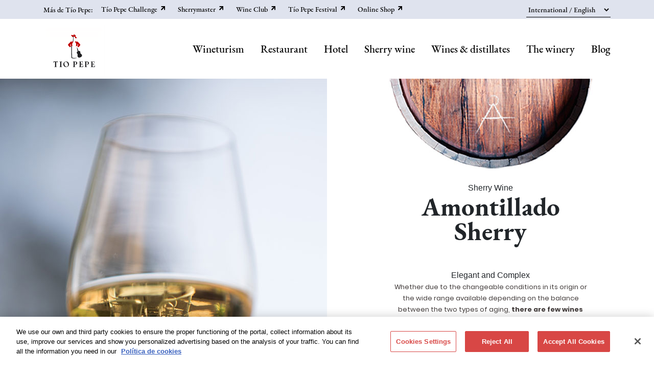

--- FILE ---
content_type: text/html; charset=UTF-8
request_url: https://www.tiopepe.com/int-en/sherry-wine/amontillado-sherry
body_size: 9861
content:
<!DOCTYPE html>
<html lang="int-en" dir="ltr">
  <head>
    <meta charset="utf-8" />
<meta name="description" content="When biological aging is taken full circle, a complex and versatile wine is born. The Amontillado sherry is sure to surprise you." />
<link rel="canonical" href="https://www.tiopepe.com/int-en/sherry-wine/amontillado-sherry" />
<meta name="facebook-domain-verification" content="u55xs5m24q8s9bt4xvq0v90qn1le31" />
<meta name="Generator" content="Drupal 10 (https://www.drupal.org); Commerce 3" />
<meta name="MobileOptimized" content="width" />
<meta name="HandheldFriendly" content="true" />
<meta name="viewport" content="width=device-width, initial-scale=1, shrink-to-fit=no" />
<style>div#sliding-popup, div#sliding-popup .eu-cookie-withdraw-banner, .eu-cookie-withdraw-tab {background: #0779bf} div#sliding-popup.eu-cookie-withdraw-wrapper { background: transparent; } #sliding-popup h1, #sliding-popup h2, #sliding-popup h3, #sliding-popup p, #sliding-popup label, #sliding-popup div, .eu-cookie-compliance-more-button, .eu-cookie-compliance-secondary-button, .eu-cookie-withdraw-tab { color: #ffffff;} .eu-cookie-withdraw-tab { border-color: #ffffff;}</style>
<meta http-equiv="x-ua-compatible" content="ie=edge" />
<link rel="icon" href="/themes/custom/tio_pepe/favicon.ico" type="image/vnd.microsoft.icon" />
<link rel="alternate" hreflang="es" href="https://www.tiopepe.com/es/vinodejerez/amontillado" />
<link rel="alternate" hreflang="es-es" href="https://www.tiopepe.com/es-es/vinodejerez/amontillado" />
<link rel="alternate" hreflang="es-en" href="https://www.tiopepe.com/es-en/sherry-wine/amontillado-sherry" />
<link rel="alternate" hreflang="gb-en" href="https://www.tiopepe.com/gb-en/sherry-wine/amontillado-sherry" />
<link rel="alternate" hreflang="int-es" href="https://www.tiopepe.com/int-es/vinodejerez/amontillado" />
<link rel="alternate" hreflang="int-en" href="https://www.tiopepe.com/int-en/sherry-wine/amontillado-sherry" />

    <title>Sherry Wine Amontillado Sherry | Bodegas Tío Pepe</title>
    <link rel="stylesheet" media="all" href="/sites/default/files/css/css__bb_dJJgNo0tCFIb-sbwSYxys1ZtWDZXNOCZnc-8Xdc.css?delta=0&amp;language=int-en&amp;theme=tio_pepe&amp;include=[base64]" />
<link rel="stylesheet" media="all" href="/sites/default/files/css/css_s9dk7A9gy-ycFSKm2OLsDGKBv0ueQPSdf31i4A1lXYI.css?delta=1&amp;language=int-en&amp;theme=tio_pepe&amp;include=[base64]" />

    <script type="application/json" data-drupal-selector="drupal-settings-json">{"path":{"baseUrl":"\/","pathPrefix":"int-en\/","currentPath":"node\/56","currentPathIsAdmin":false,"isFront":false,"currentLanguage":"int-en"},"pluralDelimiter":"\u0003","suppressDeprecationErrors":true,"gtag":{"tagId":"","consentMode":false,"otherIds":[],"events":[],"additionalConfigInfo":[]},"ajaxPageState":{"libraries":"[base64]","theme":"tio_pepe","theme_token":null},"ajaxTrustedUrl":{"form_action_p_pvdeGsVG5zNF_XLGPTvYSKCf43t8qZYSwcfZl2uzM":true},"gtm":{"tagId":null,"settings":{"data_layer":"dataLayer","include_environment":false},"tagIds":["GTM-NC4GTQR"]},"smartIp":"{\u0022location\u0022:[]}","smartIpSrc":{"smartIp":"smart_ip","geocodedSmartIp":"geocoded_smart_ip","w3c":"w3c"},"eu_cookie_compliance":{"cookie_policy_version":"1.0.0","popup_enabled":false,"popup_agreed_enabled":false,"popup_hide_agreed":false,"popup_clicking_confirmation":true,"popup_scrolling_confirmation":false,"popup_html_info":false,"use_mobile_message":false,"mobile_popup_html_info":false,"mobile_breakpoint":768,"popup_html_agreed":false,"popup_use_bare_css":false,"popup_height":"auto","popup_width":"100%","popup_delay":1000,"popup_link":"\/legales","popup_link_new_window":true,"popup_position":false,"fixed_top_position":true,"popup_language":"int-en","store_consent":false,"better_support_for_screen_readers":false,"cookie_name":"","reload_page":false,"domain":"","domain_all_sites":false,"popup_eu_only":false,"popup_eu_only_js":false,"cookie_lifetime":100,"cookie_session":0,"set_cookie_session_zero_on_disagree":0,"disagree_do_not_show_popup":false,"method":"default","automatic_cookies_removal":true,"allowed_cookies":"","withdraw_markup":"\u003Cbutton type=\u0022button\u0022 class=\u0022eu-cookie-withdraw-tab\u0022\u003EPrivacy settings\u003C\/button\u003E\n\u003Cdiv aria-labelledby=\u0022popup-text\u0022 class=\u0022eu-cookie-withdraw-banner\u0022\u003E\n  \u003Cdiv class=\u0022popup-content info eu-cookie-compliance-content\u0022\u003E\n    \u003Cdiv id=\u0022popup-text\u0022 class=\u0022eu-cookie-compliance-message\u0022 role=\u0022document\u0022\u003E\n      \u003Cp\u003E\u0026lt;h2\u0026gt;We use cookies on this site to enhance your user experience\u0026lt;\/h2\u0026gt;\u0026lt;p\u0026gt;You have given your consent for us to set cookies.\u0026lt;\/p\u0026gt;\u003C\/p\u003E\n    \u003C\/div\u003E\n    \u003Cdiv id=\u0022popup-buttons\u0022 class=\u0022eu-cookie-compliance-buttons\u0022\u003E\n      \u003Cbutton type=\u0022button\u0022 class=\u0022eu-cookie-withdraw-button \u0022\u003EWithdraw consent\u003C\/button\u003E\n    \u003C\/div\u003E\n  \u003C\/div\u003E\n\u003C\/div\u003E","withdraw_enabled":false,"reload_options":0,"reload_routes_list":"","withdraw_button_on_info_popup":false,"cookie_categories":[],"cookie_categories_details":[],"enable_save_preferences_button":true,"cookie_value_disagreed":"0","cookie_value_agreed_show_thank_you":"1","cookie_value_agreed":"2","containing_element":"body","settings_tab_enabled":false,"olivero_primary_button_classes":"","olivero_secondary_button_classes":"","close_button_action":"close_banner","open_by_default":false,"modules_allow_popup":true,"hide_the_banner":false,"geoip_match":true,"unverified_scripts":["\/"]},"lang_dropdown":{"lang-dropdown-form":{"key":"lang-dropdown-form"}},"user":{"uid":0,"permissionsHash":"b46368753821ea23f2af88ac7eb4b28624795dfc8aa2bde26001820b372d6047"}}</script>
<script src="/sites/default/files/js/js_64Kq2LsMGSCEPjgFDnLnr1gq5L8mKQqzSK-BKWpRvk4.js?scope=header&amp;delta=0&amp;language=int-en&amp;theme=tio_pepe&amp;include=eJxtyEEOwyAMRNELQTkScsBYJIZBQNXm9k0WVZSqmxn9x08fgC3zcaVpphrY8R80suw0hic5tc4OdYlUFwqbXYcRQJT9JHFyzG8_aKX3HYtRquJjR4t4VXeW_ZZN6MXMDN-4sUvA5H61KBZSO-auucrlQ3PkPj4molNw"></script>
<script src="/modules/contrib/google_tag/js/gtag.js?t7b20e"></script>
<script src="/modules/contrib/google_tag/js/gtm.js?t7b20e"></script>

    <script src=https://cookie-cdn.cookiepro.com/scripttemplates/otSDKStub.js  type="text/javascript" charset="UTF-8" data-domain-script="428f78bb-e393-4bdf-aeaf-ba0380f14a39" ></script>
    <script type="text/javascript">
    function OptanonWrapper() { }
    </script>
  </head>
  <body class="layout-no-sidebars page-node-56 path-node node--type-tipos-de-vino">
    <a href="#main-content" class="visually-hidden focusable skip-link">
      Skip to main content
    </a>
    <noscript><iframe src="https://www.googletagmanager.com/ns.html?id=GTM-NC4GTQR"
                  height="0" width="0" style="display:none;visibility:hidden"></iframe></noscript>

      <div class="dialog-off-canvas-main-canvas" data-off-canvas-main-canvas>
    <div class="layout-container">

  	<header
		class="tiopepe-header-lg navbar sticky-top" role="banner">
						<div class="container-fluid">
			<div class="navegacion-superior container">
								<div class="navegacion-masdetiopepe">
					<nav role="navigation" aria-labelledby="block-navegacionmasdetiopepe-menu" id="block-navegacionmasdetiopepe" class="block block-menu navigation menu--masdetiopepe-menu">
      
  <h2 id="block-navegacionmasdetiopepe-menu">Más de Tío Pepe:</h2>
  

        
                  <ul class="clearfix nav" data-component-id="bootstrap_barrio:menu">
                    <li class="nav-item">
                <a href="/int-en/challenge" target="_blank" class="nav-link nav-link--int-en-challenge" data-drupal-link-system-path="node/616">Tío Pepe Challenge</a>
              </li>
                <li class="nav-item">
                <a href="https://sherrymaster.com" target="_blank" class="nav-link nav-link-https--sherrymastercom">Sherrymaster</a>
              </li>
                <li class="nav-item">
                <a href="https://www.cosechadefamilia.es/" target="_blank" class="nav-link nav-link-https--wwwcosechadefamiliaes-">Wine Club</a>
              </li>
                <li class="nav-item">
                <a href="https://www.veraneaenlabodega.com/" target="_blank" class="nav-link nav-link-https--wwwveraneaenlabodegacom-">Tío Pepe Festival</a>
              </li>
                <li class="nav-item">
                <a href="https://www.tiendagonzalezbyass.com" target="_blank" class="nav-link nav-link-https--wwwtiendagonzalezbyasscom">Online Shop</a>
              </li>
        </ul>
  



  </nav>

				</div>
				<div class="locale-switcher">
															<div id="block-languagedropdownswitcher" class="block block-lang-dropdown block-language-dropdown-blocklanguage-interface">
  
    
      <div class="content">
      
<form class="lang-dropdown-form lang_dropdown_form clearfix language_interface" id="lang_dropdown_form_lang-dropdown-form" data-drupal-selector="lang-dropdown-form-2" action="/int-en/sherry-wine/amontillado-sherry" method="post" accept-charset="UTF-8">
  




        
  <div class="js-form-item js-form-type-select form-type-select js-form-item-lang-dropdown-select form-item-lang-dropdown-select form-no-label mb-3">
          <label for="edit-lang-dropdown-select" class="sr-only form-control-placeholder">Select your language</label>
                    
<select style="width:165px" class="lang-dropdown-select-element form-select" data-lang-dropdown-id="lang-dropdown-form" data-drupal-selector="edit-lang-dropdown-select" id="edit-lang-dropdown-select" name="lang_dropdown_select"><option value="es-es">España / Español</option><option value="es-en">Spain / English</option><option value="gb-en">UK / English</option><option value="int-es">Internacional / Español</option><option value="int-en" selected="selected">International / English</option></select>
                      </div>
<input data-drupal-selector="edit-es-es" type="hidden" name="es-es" value="/es-es/vinodejerez/amontillado" class="form-control" />
<input data-drupal-selector="edit-es-en" type="hidden" name="es-en" value="/es-en/sherry-wine/amontillado-sherry" class="form-control" />
<input data-drupal-selector="edit-gb-en" type="hidden" name="gb-en" value="/gb-en/sherry-wine/amontillado-sherry" class="form-control" />
<input data-drupal-selector="edit-int-es" type="hidden" name="int-es" value="/int-es/vinodejerez/amontillado" class="form-control" />
<input data-drupal-selector="edit-int-en" type="hidden" name="int-en" value="/int-en/sherry-wine/amontillado-sherry" class="form-control" />
<noscript><div>

<button data-drupal-selector="edit-submit" type="submit" id="edit-submit" name="op" value="Go" class="button js-form-submit form-submit btn btn-primary submit-btn">Go</button>
</div></noscript><input autocomplete="off" data-drupal-selector="form-nn9zsmk-1yzhy6zl91qmunap-oqqydyxku7cp4eazlm" type="hidden" name="form_build_id" value="form-NN9zsMK-1yZHY6zL91qmUnAp_oQQYdyXKU7cp4EaZLM" class="form-control" />
<input data-drupal-selector="edit-lang-dropdown-form" type="hidden" name="form_id" value="lang_dropdown_form" class="form-control" />

</form>

    </div>
  </div>

				</div>
			</div>
		</div>
						<div class="navegacion-principal container-fluid">
			<div class="container">
				<a class="navbar-brand" href="https://www.tiopepe.com/int-en">
					<div class="tiopepe-header__logo">
													<img src="/themes/custom/tio_pepe/images/logo-tio-pepe-desktop.svg" alt="Tio Pepe" class="tiopepe-header__logo--desktop">
							<img src="/themes/custom/tio_pepe/images/logo-tio-pepe-pre-home-mobile-horiz.svg" alt="Tio Pepe" class="tiopepe-header__logo--horiz">
							<img src="/themes/custom/tio_pepe/images/logo-tio-pepe-pre-home-mobile.svg" alt="Tio Pepe" class="tiopepe-header__logo--mobile">
											</div>
				</a>
				<div>
					<nav role="navigation" aria-labelledby="block-navegacionprincipal-menu" id="block-navegacionprincipal" class="block block-menu navigation menu--main">
            
  <h2 class="visually-hidden" id="block-navegacionprincipal-menu">Navegación principal</h2>
  

        
        <ul data-region="header" id="block-navegacionprincipal" class="clearfix nav navbar-nav">
                                <li class="nav-item wineturism">
                                <a href="/int-en/experiences" class="nav-link" data-drupal-link-system-path="node/710">Wineturism</a>
                  </li>
                                  <li class="nav-item restaurant">
                                <a href="/int-en/restaurante" class="nav-link" data-drupal-link-system-path="node/589">Restaurant</a>
                  </li>
                                  <li class="nav-item menu-item--expanded dropdown hotel">
                                                      <a class="nav-link dropdown-toggle secondary-level-menu mobile-only" style="cursor: pointer;">Hotel</a>
                        <a class="nav-link dropdown-toggle secondary-level-menu" style="cursor: pointer;" href="/int-en/node/380">Hotel</a>
                      <ul class="menu-dropdown" disabled style="display: none;">
                                  <li class="dropdown-item mobile-only the-hotel">
                                <a href="/int-en/node/380" data-drupal-link-system-path="node/380">The Hotel</a>
                  </li>
                                  <li class="dropdown-item habitaciones">
                                <a href="/int-en/node/383" data-drupal-link-system-path="node/383">Habitaciones</a>
                  </li>
                                  <li class="dropdown-item gastronomía">
                                <a href="/int-en/node/385" data-drupal-link-system-path="node/385">Gastronomía</a>
                  </li>
                                  <li class="dropdown-item galería">
                                <a href="/int-en/node/369" data-drupal-link-system-path="node/369">Galería</a>
                  </li>
                                  <li class="dropdown-item ubicación">
                                <a href="/int-en/hotel/un-sherry-hotel-en-el-centro-de-jerez" data-drupal-link-system-path="node/368">Ubicación</a>
                  </li>
            </ul>
    
                  </li>
                                  <li class="nav-item menu-item--expanded active dropdown sherry-wine">
                                                      <a class="nav-link dropdown-toggle secondary-level-menu mobile-only" style="cursor: pointer;">Sherry wine</a>
                        <a class="nav-link dropdown-toggle secondary-level-menu" style="cursor: pointer;" href="/int-en/sherry-wine">Sherry wine</a>
                      <ul class="menu-dropdown" disabled style="display: none;">
                                  <li class="dropdown-item jerez-xeres-sherry">
                                <a href="/int-en/sherry-wine" data-drupal-link-system-path="node/52">Jerez-Xérès-Sherry</a>
                  </li>
                                  <li class="dropdown-item fino">
                                <a href="/int-en/sherry-wine/fino-sherry" data-drupal-link-system-path="node/54">Fino</a>
                  </li>
                                  <li class="dropdown-item active amontillado">
                                <a href="/int-en/sherry-wine/amontillado-sherry" class="active is-active" data-drupal-link-system-path="node/56" aria-current="page">Amontillado</a>
                  </li>
                                  <li class="dropdown-item oloroso">
                                <a href="/int-en/sherry-wine/oloroso-sherry" data-drupal-link-system-path="node/57">Oloroso</a>
                  </li>
                                  <li class="dropdown-item palo-cortado">
                                <a href="/int-en/sherry-wine/palo-cortado-sherry" data-drupal-link-system-path="node/58">Palo cortado</a>
                  </li>
                                  <li class="dropdown-item naturally-sweet">
                                <a href="/int-en/sherry-wine/naturally-sweet-sherry-wines" data-drupal-link-system-path="node/59">Naturally Sweet</a>
                  </li>
                                  <li class="dropdown-item blends">
                                <a href="/int-en/sherry-wine/blends" data-drupal-link-system-path="node/60">Blends</a>
                  </li>
            </ul>
    
                  </li>
                                  <li class="nav-item menu-item--expanded dropdown wines-&amp;-distillates">
                                                      <a class="nav-link dropdown-toggle secondary-level-menu mobile-only" style="cursor: pointer;">Wines &amp; distillates</a>
                        <a class="nav-link dropdown-toggle secondary-level-menu" style="cursor: pointer;" href="/int-en/products">Wines &amp; distillates</a>
                      <ul class="menu-dropdown" disabled style="display: none;">
                                  <li class="dropdown-item tío-pepe">
                                <a href="/int-en/products/palmas" data-drupal-link-system-path="node/48">Tío Pepe</a>
                  </li>
                                  <li class="dropdown-item premium-range">
                                <a href="/int-en/products/premium-range" data-drupal-link-system-path="node/39">Premium Range</a>
                  </li>
                                  <li class="dropdown-item croft">
                                <a href="/int-en/finito-wines" data-drupal-link-system-path="node/624">Croft</a>
                  </li>
                                  <li class="dropdown-item limited-edition">
                                <a href="/int-en/products/finito-wines" data-drupal-link-system-path="node/47">Limited Edition</a>
                  </li>
                                  <li class="dropdown-item vors">
                                <a href="/int-en/products/vors" data-drupal-link-system-path="node/46">VORS</a>
                  </li>
                                  <li class="dropdown-item vermouth">
                                <a href="/int-en/productos/vermouth" data-drupal-link-system-path="node/49">Vermouth</a>
                  </li>
                                  <li class="dropdown-item brandy">
                                <a href="/int-en/products/brandy-jerez" data-drupal-link-system-path="node/50">Brandy</a>
                  </li>
                                  <li class="dropdown-item others">
                                <a href="/int-en/products/other" data-drupal-link-system-path="node/51">Others</a>
                  </li>
                                  <li class="dropdown-item mobile-only see-all">
                                <a href="/int-en/products" data-drupal-link-system-path="node/36">See all</a>
                  </li>
            </ul>
    
                  </li>
                                  <li class="nav-item menu-item--expanded dropdown the-winery">
                                                      <a class="nav-link dropdown-toggle secondary-level-menu mobile-only" style="cursor: pointer;">The winery</a>
                        <a class="nav-link dropdown-toggle secondary-level-menu" style="cursor: pointer;" href="/int-en/bodega">The winery</a>
                      <ul class="menu-dropdown" disabled style="display: none;">
                                  <li class="dropdown-item mobile-only discover-the-winery">
                                <a href="/int-en/bodega" data-drupal-link-system-path="node/61">Discover the winery</a>
                  </li>
                                  <li class="dropdown-item our-story">
                                <a href="/int-en/our-story" data-drupal-link-system-path="node/41">Our Story</a>
                  </li>
                                  <li class="dropdown-item the-logo">
                                <a href="/int-en/our-logo" data-drupal-link-system-path="node/44">The logo</a>
                  </li>
                                  <li class="dropdown-item organise-an-event">
                                <a href="/int-en/bodega/organise-your-event" data-drupal-link-system-path="node/106">Organise an event</a>
                  </li>
            </ul>
    
                  </li>
                                  <li class="nav-item blog">
                                <a href="/int-en/blog" class="nav-link" data-drupal-link-system-path="node/27">Blog</a>
                  </li>
            </ul>
    


  </nav>

				</div>
			</div>
		</div>
		
	
				
	</header>
	<header
		class="tiopepe-header sticky-top" role="banner">
						<nav class="navbar navbar-expand-lg">
			<a class="navbar-brand" href="https://www.tiopepe.com/int-en">

				<div class="tiopepe-header__logo">
											<img src="/themes/custom/tio_pepe/images/logo-tio-pepe-desktop.svg" alt="Tio Pepe" class="tiopepe-header__logo--desktop">
						<img src="/themes/custom/tio_pepe/images/logo-tio-pepe-pre-home-mobile-horiz.svg" alt="Tio Pepe" class="tiopepe-header__logo--horiz">
						<img src="/themes/custom/tio_pepe/images/logo-tio-pepe-pre-home-mobile.svg" alt="Tio Pepe" class="tiopepe-header__logo--mobile">
									</div>

			</a>
			<button class="navbar-toggler" type="button" data-toggle="collapse" data-target="#navbarSupportedContent" aria-controls="navbarSupportedContent" aria-expanded="false" aria-label="Toggle navigation">
				<span class="navbar-toggler-icon"></span>
			</button>

			<div class="collapse navbar-collapse" id="navbarSupportedContent">

				<div class="navegacion-principal">
					<nav role="navigation" aria-labelledby="block-navegacionprincipal-menu" id="block-navegacionprincipal" class="block block-menu navigation menu--main">
            
  <h2 class="visually-hidden" id="block-navegacionprincipal-menu">Navegación principal</h2>
  

        
        <ul data-region="header" id="block-navegacionprincipal" class="clearfix nav navbar-nav">
                                <li class="nav-item wineturism">
                                <a href="/int-en/experiences" class="nav-link" data-drupal-link-system-path="node/710">Wineturism</a>
                  </li>
                                  <li class="nav-item restaurant">
                                <a href="/int-en/restaurante" class="nav-link" data-drupal-link-system-path="node/589">Restaurant</a>
                  </li>
                                  <li class="nav-item menu-item--expanded dropdown hotel">
                                                      <a class="nav-link dropdown-toggle secondary-level-menu mobile-only" style="cursor: pointer;">Hotel</a>
                        <a class="nav-link dropdown-toggle secondary-level-menu" style="cursor: pointer;" href="/int-en/node/380">Hotel</a>
                      <ul class="menu-dropdown" disabled style="display: none;">
                                  <li class="dropdown-item mobile-only the-hotel">
                                <a href="/int-en/node/380" data-drupal-link-system-path="node/380">The Hotel</a>
                  </li>
                                  <li class="dropdown-item habitaciones">
                                <a href="/int-en/node/383" data-drupal-link-system-path="node/383">Habitaciones</a>
                  </li>
                                  <li class="dropdown-item gastronomía">
                                <a href="/int-en/node/385" data-drupal-link-system-path="node/385">Gastronomía</a>
                  </li>
                                  <li class="dropdown-item galería">
                                <a href="/int-en/node/369" data-drupal-link-system-path="node/369">Galería</a>
                  </li>
                                  <li class="dropdown-item ubicación">
                                <a href="/int-en/hotel/un-sherry-hotel-en-el-centro-de-jerez" data-drupal-link-system-path="node/368">Ubicación</a>
                  </li>
            </ul>
    
                  </li>
                                  <li class="nav-item menu-item--expanded active dropdown sherry-wine">
                                                      <a class="nav-link dropdown-toggle secondary-level-menu mobile-only" style="cursor: pointer;">Sherry wine</a>
                        <a class="nav-link dropdown-toggle secondary-level-menu" style="cursor: pointer;" href="/int-en/sherry-wine">Sherry wine</a>
                      <ul class="menu-dropdown" disabled style="display: none;">
                                  <li class="dropdown-item jerez-xeres-sherry">
                                <a href="/int-en/sherry-wine" data-drupal-link-system-path="node/52">Jerez-Xérès-Sherry</a>
                  </li>
                                  <li class="dropdown-item fino">
                                <a href="/int-en/sherry-wine/fino-sherry" data-drupal-link-system-path="node/54">Fino</a>
                  </li>
                                  <li class="dropdown-item active amontillado">
                                <a href="/int-en/sherry-wine/amontillado-sherry" class="active is-active" data-drupal-link-system-path="node/56" aria-current="page">Amontillado</a>
                  </li>
                                  <li class="dropdown-item oloroso">
                                <a href="/int-en/sherry-wine/oloroso-sherry" data-drupal-link-system-path="node/57">Oloroso</a>
                  </li>
                                  <li class="dropdown-item palo-cortado">
                                <a href="/int-en/sherry-wine/palo-cortado-sherry" data-drupal-link-system-path="node/58">Palo cortado</a>
                  </li>
                                  <li class="dropdown-item naturally-sweet">
                                <a href="/int-en/sherry-wine/naturally-sweet-sherry-wines" data-drupal-link-system-path="node/59">Naturally Sweet</a>
                  </li>
                                  <li class="dropdown-item blends">
                                <a href="/int-en/sherry-wine/blends" data-drupal-link-system-path="node/60">Blends</a>
                  </li>
            </ul>
    
                  </li>
                                  <li class="nav-item menu-item--expanded dropdown wines-&amp;-distillates">
                                                      <a class="nav-link dropdown-toggle secondary-level-menu mobile-only" style="cursor: pointer;">Wines &amp; distillates</a>
                        <a class="nav-link dropdown-toggle secondary-level-menu" style="cursor: pointer;" href="/int-en/products">Wines &amp; distillates</a>
                      <ul class="menu-dropdown" disabled style="display: none;">
                                  <li class="dropdown-item tío-pepe">
                                <a href="/int-en/products/palmas" data-drupal-link-system-path="node/48">Tío Pepe</a>
                  </li>
                                  <li class="dropdown-item premium-range">
                                <a href="/int-en/products/premium-range" data-drupal-link-system-path="node/39">Premium Range</a>
                  </li>
                                  <li class="dropdown-item croft">
                                <a href="/int-en/finito-wines" data-drupal-link-system-path="node/624">Croft</a>
                  </li>
                                  <li class="dropdown-item limited-edition">
                                <a href="/int-en/products/finito-wines" data-drupal-link-system-path="node/47">Limited Edition</a>
                  </li>
                                  <li class="dropdown-item vors">
                                <a href="/int-en/products/vors" data-drupal-link-system-path="node/46">VORS</a>
                  </li>
                                  <li class="dropdown-item vermouth">
                                <a href="/int-en/productos/vermouth" data-drupal-link-system-path="node/49">Vermouth</a>
                  </li>
                                  <li class="dropdown-item brandy">
                                <a href="/int-en/products/brandy-jerez" data-drupal-link-system-path="node/50">Brandy</a>
                  </li>
                                  <li class="dropdown-item others">
                                <a href="/int-en/products/other" data-drupal-link-system-path="node/51">Others</a>
                  </li>
                                  <li class="dropdown-item mobile-only see-all">
                                <a href="/int-en/products" data-drupal-link-system-path="node/36">See all</a>
                  </li>
            </ul>
    
                  </li>
                                  <li class="nav-item menu-item--expanded dropdown the-winery">
                                                      <a class="nav-link dropdown-toggle secondary-level-menu mobile-only" style="cursor: pointer;">The winery</a>
                        <a class="nav-link dropdown-toggle secondary-level-menu" style="cursor: pointer;" href="/int-en/bodega">The winery</a>
                      <ul class="menu-dropdown" disabled style="display: none;">
                                  <li class="dropdown-item mobile-only discover-the-winery">
                                <a href="/int-en/bodega" data-drupal-link-system-path="node/61">Discover the winery</a>
                  </li>
                                  <li class="dropdown-item our-story">
                                <a href="/int-en/our-story" data-drupal-link-system-path="node/41">Our Story</a>
                  </li>
                                  <li class="dropdown-item the-logo">
                                <a href="/int-en/our-logo" data-drupal-link-system-path="node/44">The logo</a>
                  </li>
                                  <li class="dropdown-item organise-an-event">
                                <a href="/int-en/bodega/organise-your-event" data-drupal-link-system-path="node/106">Organise an event</a>
                  </li>
            </ul>
    
                  </li>
                                  <li class="nav-item blog">
                                <a href="/int-en/blog" class="nav-link" data-drupal-link-system-path="node/27">Blog</a>
                  </li>
            </ul>
    


  </nav>


										<div class="navegacion-superior">
						<div class="navegacion-masdetiopepe">
							<a class="nav-link" style="cursor: pointer;" id="toggle-masdetiopepe-mobile">Más de Tío Pepe</a>
							<div class="masdetiopepe" style="display: none;"><nav role="navigation" aria-labelledby="block-navegacionmasdetiopepe-menu" id="block-navegacionmasdetiopepe" class="block block-menu navigation menu--masdetiopepe-menu">
      
  <h2 id="block-navegacionmasdetiopepe-menu">Más de Tío Pepe:</h2>
  

        
                  <ul class="clearfix nav" data-component-id="bootstrap_barrio:menu">
                    <li class="nav-item">
                <a href="/int-en/challenge" target="_blank" class="nav-link nav-link--int-en-challenge" data-drupal-link-system-path="node/616">Tío Pepe Challenge</a>
              </li>
                <li class="nav-item">
                <a href="https://sherrymaster.com" target="_blank" class="nav-link nav-link-https--sherrymastercom">Sherrymaster</a>
              </li>
                <li class="nav-item">
                <a href="https://www.cosechadefamilia.es/" target="_blank" class="nav-link nav-link-https--wwwcosechadefamiliaes-">Wine Club</a>
              </li>
                <li class="nav-item">
                <a href="https://www.veraneaenlabodega.com/" target="_blank" class="nav-link nav-link-https--wwwveraneaenlabodegacom-">Tío Pepe Festival</a>
              </li>
                <li class="nav-item">
                <a href="https://www.tiendagonzalezbyass.com" target="_blank" class="nav-link nav-link-https--wwwtiendagonzalezbyasscom">Online Shop</a>
              </li>
        </ul>
  



  </nav>
</div>
						</div>
						<div
							class="locale-switcher">
														<div id="block-languagedropdownswitcher" class="block block-lang-dropdown block-language-dropdown-blocklanguage-interface">
  
    
      <div class="content">
      
<form class="lang-dropdown-form lang_dropdown_form clearfix language_interface" id="lang_dropdown_form_lang-dropdown-form" data-drupal-selector="lang-dropdown-form-2" action="/int-en/sherry-wine/amontillado-sherry" method="post" accept-charset="UTF-8">
  




        
  <div class="js-form-item js-form-type-select form-type-select js-form-item-lang-dropdown-select form-item-lang-dropdown-select form-no-label mb-3">
          <label for="edit-lang-dropdown-select" class="sr-only form-control-placeholder">Select your language</label>
                    
<select style="width:165px" class="lang-dropdown-select-element form-select" data-lang-dropdown-id="lang-dropdown-form" data-drupal-selector="edit-lang-dropdown-select" id="edit-lang-dropdown-select" name="lang_dropdown_select"><option value="es-es">España / Español</option><option value="es-en">Spain / English</option><option value="gb-en">UK / English</option><option value="int-es">Internacional / Español</option><option value="int-en" selected="selected">International / English</option></select>
                      </div>
<input data-drupal-selector="edit-es-es" type="hidden" name="es-es" value="/es-es/vinodejerez/amontillado" class="form-control" />
<input data-drupal-selector="edit-es-en" type="hidden" name="es-en" value="/es-en/sherry-wine/amontillado-sherry" class="form-control" />
<input data-drupal-selector="edit-gb-en" type="hidden" name="gb-en" value="/gb-en/sherry-wine/amontillado-sherry" class="form-control" />
<input data-drupal-selector="edit-int-es" type="hidden" name="int-es" value="/int-es/vinodejerez/amontillado" class="form-control" />
<input data-drupal-selector="edit-int-en" type="hidden" name="int-en" value="/int-en/sherry-wine/amontillado-sherry" class="form-control" />
<noscript><div>

<button data-drupal-selector="edit-submit" type="submit" id="edit-submit" name="op" value="Go" class="button js-form-submit form-submit btn btn-primary submit-btn">Go</button>
</div></noscript><input autocomplete="off" data-drupal-selector="form-nn9zsmk-1yzhy6zl91qmunap-oqqydyxku7cp4eazlm" type="hidden" name="form_build_id" value="form-NN9zsMK-1yZHY6zL91qmUnAp_oQQYdyXKU7cp4EaZLM" class="form-control" />
<input data-drupal-selector="edit-lang-dropdown-form" type="hidden" name="form_id" value="lang_dropdown_form" class="form-control" />

</form>

    </div>
  </div>

						</div>
					</div>
					
				</div>
			</div>
		</nav>
	</header>

  <main role="main">
    
    

    <div class="layout-content">
              <div class="highlighted">
          <aside class="container section clearfix" role="complementary">
              <div data-drupal-messages-fallback class="hidden"></div>


          </aside>
        </div>
              <div id="block-tio-pepe-content" class="block block-system block-system-main-block">
  
    
      <div class="content">
      














<div class="tipo-vino">

  <div class="tipo-vino__img">
    <div class="tipo-vino__img-desktop">
      
            <div class="field field--name-field-image-desktop field--type-image field--label-hidden field__item">  <img loading="lazy" src="/sites/default/files/tipo-vino/desktop/tipo-vino-amontillado-desktop.jpg" width="720" height="810" alt="Amontillado Sherry" />

</div>
      
    </div>
    <div class="tipo-vino__img-mobile">
      <div class="tipo-vino__bg-gradient"></div>
      
            <div class="field field--name-field-image-mobile field--type-image field--label-hidden field__item">  <img loading="lazy" src="/sites/default/files/tipo-vino/mobile/tipo-vino-amontillado-mobile.jpg" width="480" height="540" alt="Amontillado Sherry" />

</div>
      
    </div>
  </div>

  <div class="tipo-vino__other">
    <div class="tipo-vino__content-text">

      <div class="tipo-vino__marca-barril tipo-vino__marca-barril--desktop">
                <img src="/sites/default/files/tipo-vino/imagen-superior/tipo-vino-barrica-amontillado-desktop.png" alt="">

      </div>

      <div>
        <div class="tipo-vino__breadcrumb">
          
            <div class="field field--name-field-estas-en field--type-string field--label-hidden field__item">Sherry Wine</div>
      
        </div>
        <h1>
            <div class="field field--name-title field--type-string field--label-hidden field__item">Amontillado Sherry</div>
      </h1>
        <div class="tipo-vino__cta tipo-vino__cta--mobile">
          <a href="#elaboracion">
            <img src="/themes/custom/tio_pepe/images/chevron-down.svg" alt="">
          </a>
        </div>
      </div>

      <div class="tipo-vino__marca-barril tipo-vino__marca-barril--mobile">
        <img src="" alt="">
      </div>

      <div>
        <div class="tipo-vino__under-title">
          
            <div class="field field--name-field-titulo field--type-string field--label-hidden field__item">Elegant and Complex</div>
      
        </div>
        <div class="tipo-vino__body">
          
            <div class="field field--name-field-descripcion field--type-text-long field--label-hidden field__item"><p>Whether due to the changeable conditions in its origin or the wide range available depending on the balance between the two types of aging,&nbsp;<strong>there are few wines that are as interesting and complex as Amontillado sherry</strong>. It’s a surprising and seductive wine with phenomenal pairing possibilities.</p></div>
      
        </div>
      </div>

      <div class="tipo-vino__cta tipo-vino__cta--desktop">
        <a href="#elaboracion">
          <img src="/themes/custom/tio_pepe/images/chevron-down.svg" alt="">
        </a>
      </div>
    </div>

              <h3 class="tipo-vino__upper-title"></h3>

        <div class="elaboracion" id="elaboracion">
            <div class="elaboracion__text">
                <h2>Elaboration</h2>
                <p>When a&nbsp;Fino&nbsp;sherry is aged for more than seven or eight years, the&nbsp;velo de flor&nbsp;reaches the end of its lifecycle and&nbsp;<strong>holes&nbsp;open up&nbsp;in the surface of the yeast layer,&nbsp;oxidising&nbsp;the wine</strong>.&nbsp;When this happens, the wine is called an&nbsp;<em>amontillado</em>.</p>
                <div class="elaboracion__quote">
                    <div class="elaboracion__quote-bg"></div>
                    <p>Viña AB is the result of 12 years of aging.</p>
                </div>
                <div class="elaboracion__var">
                    <p><strong>Variety</strong>100% Palomino</p>
                    <p><strong>Alcoholic content</strong>Between 16% and 22% vol. alc.</p>
                    
                </div>
            </div>
        </div>

        <div class="nota-cata">
            <div class="nota-cata__bg"></div>
            <h2>Tasting notes</h2>
            <div class="nota-cata__content">
                <div class="nota-cata__item nota-cata__item--vista">
                    <img src="/themes/custom/tio_pepe/images/icon-vista.svg" alt="">
                    <p class="nota-cata__title nota-cata__title--vista">appearance</p>
                    <p>A range of colours from topaz to amber.</p>
                </div>
                <div class="nota-cata__item nota-cata__item--paladar">
                    <img src="/themes/custom/tio_pepe/images/icon-paladar.svg" alt="">
                    <p class="nota-cata__title nota-cata__title--paladar">palate</p>
                    <p>Full-bodied mouthfeel filled with subtle nuances, soft in the beginning with a suggestive development and a long finish with hints of oatmeal on the palate. </p>
                </div>
                <div class="nota-cata__item nota-cata__item--aroma">
                    <img src="/themes/custom/tio_pepe/images/icon-aroma.svg" alt="">
                    <p class="nota-cata__title nota-cata__title--aroma">aroma</p>
                    <p>Subtle, with almonds and aromatic herbs. </p>
                </div>
            </div>
        </div>

        <div class="maridaje">
            <div class="maridaje__content">
                <div class="maridaje__slider">
                                    </div>
                <div class="maridaje__text">
                    <h2>Pairing</h2>
                    
            <div class="clearfix text-formatted field field--name-field-pairing field--type-text-long field--label-hidden field__item"><p>Its dryness and complexity make Amontillado sherry very versatile and suitable for the&nbsp;most daring,&nbsp;seductive pairings.</p></div>
      
                    <ul>        <li>
                    <p>
                <strong>Meat</strong>
                <br />
                White meat, grilled meat. 
            </p>
                </li>
        <li>
                    <p>
                <strong>Fish</strong>
                <br />
                Blue fish, tuna, smoked fish.
            </p>
                </li>
        <li>
                    <p>
                <strong>Cheese</strong>
                <br />
                Cured cheeses.
            </p>
                </li>
        <li>
                    <p>
                <strong>Vegetables</strong>
                <br />
                Asparagus, artichokes.
            </p>
                </li>
        <li>
                    <p>
                <strong>Mushrooms</strong>
                <br />
                Truffles, seasonal mushrooms.
            </p>
                </li>
        <li>
                    <p>
                <strong>Exotic Cuisine</strong>
                <br />
                Dishes with spices.
            </p>
                </li>
        <li>
                    <p>
                <strong>Serving Temperature</strong>
                <br />
                Between 12 and 14ºC
            </p>
                </li>
</ul>

                </div>
            </div>
        </div>
    



  </div>
</div>

<div>
  
</div>

<div class="history-block">
                <div class="title-alone">
    <div class="title-alone__content">
      <h2>Learn more about our Amontillado Sherry</h2>
    </div>
  </div>
    <div class="views-element-container">

<!-- Carrusel -->
<div class="list-iconos">
  <div class="list-iconos__content">
    <div class="list-iconos__slider">
      <div class="list-iconos__item vino-amontillado">
  <div class="list-iconos__bg"></div>
  <div class="list-iconos__product">
<div class="list-iconos__product--img">
  <img src="/sites/default/files/ficha-producto/cabecera/png_6.png" alt="">
</div>
<a href="https://www.tiopepe.com/int-en/vina-ab-estrella-de-los-mares" class="list-iconos__product--text">
  <div class="list-iconos__glass">
      <img src="/themes/custom/tio_pepe/images/copa.png" alt="">
      <i class="icon-liquid"></i>
  </div>
  <p class="list-iconos__name">Viña AB Estrella de los Mares</p>
  <p class="list-iconos__type">Amontillado Sherry</p>
</a>
</div>
</div>
<div class="list-iconos__item vino-amontillado">
  <div class="list-iconos__bg"></div>
  <div class="list-iconos__product">
<div class="list-iconos__product--img">
  <img src="/sites/default/files/ficha-producto/cabecera/botella-tio-pepe-vina-ab-desktop_0.png" alt="">
</div>
<a href="https://www.tiopepe.com/int-en/products/vina-ab" class="list-iconos__product--text">
  <div class="list-iconos__glass">
      <img src="/themes/custom/tio_pepe/images/copa.png" alt="">
      <i class="icon-liquid"></i>
  </div>
  <p class="list-iconos__name">Viña AB</p>
  <p class="list-iconos__type">Amontillado Sherry</p>
</a>
</div>
</div>
<div class="list-iconos__item vino-amontillado">
  <div class="list-iconos__bg"></div>
  <div class="list-iconos__product">
<div class="list-iconos__product--img">
  <img src="/sites/default/files/ficha-producto/cabecera/DEL%20DUQUE.png" alt="">
</div>
<a href="https://www.tiopepe.com/int-en/products/del-duque" class="list-iconos__product--text">
  <div class="list-iconos__glass">
      <img src="/themes/custom/tio_pepe/images/copa.png" alt="">
      <i class="icon-liquid"></i>
  </div>
  <p class="list-iconos__name">Del Duque</p>
  <p class="list-iconos__type">Amontillado Sherry</p>
</a>
</div>
</div>
<div class="list-iconos__item vino-amontillado">
  <div class="list-iconos__bg"></div>
  <div class="list-iconos__product">
<div class="list-iconos__product--img">
  <img src="/sites/default/files/ficha-producto/cabecera/bot-fino-cuatropalmas-2020-50cl-removebg-preview.png" alt="">
</div>
<a href="https://www.tiopepe.com/int-en/products/tio-pepe-cuatro-palmas" class="list-iconos__product--text">
  <div class="list-iconos__glass">
      <img src="/themes/custom/tio_pepe/images/copa.png" alt="">
      <i class="icon-liquid"></i>
  </div>
  <p class="list-iconos__name">Tío Pepe Cuatro Palmas</p>
  <p class="list-iconos__type">Amontillado Sherry</p>
</a>
</div>
</div>

    </div>
  </div>
</div>
</div>

</div>

<div class="history-block">
  <div class="title-alone">
    <div class="title-alone__content">
    <h2>Other types of wine</h2>
    </div>
  </div>
    <div class="views-element-container">

<!-- Carrusel -->
<div class="list-iconos">
  <div class="list-iconos__content">
    <div class="list-iconos__slider">
      <div class="list-iconos__item vino-fino">
  <div class="list-iconos__bg-cata"></div>
  <div class="list-iconos__product">
<div class="list-iconos__product--img">
  <div class="list-iconos__glass list-iconos__glass--cata">
    <img src="/themes/custom/tio_pepe/images/copa-cata.png" alt="">
    <div class="list-iconos__opacity-liquid">
      <i class="icon-liquid-cata"></i>
    </div>
  </div>
</div>
<div class="list-iconos__product--text">
  <p class="list-iconos__name"><a href="/int-en/sherry-wine/fino-sherry" hreflang="int-en">Fino Sherry</a></p>
  <p class="list-iconos__type list-iconos__type--cata"><a href="/int-en/sherry-wine/fino-sherry" hreflang="int-en">The Soul of Jerez</a></p>
</div>
</div>
</div>
<div class="list-iconos__item vino-blend">
  <div class="list-iconos__bg-cata"></div>
  <div class="list-iconos__product">
<div class="list-iconos__product--img">
  <div class="list-iconos__glass list-iconos__glass--cata">
    <img src="/themes/custom/tio_pepe/images/copa-cata.png" alt="">
    <div class="list-iconos__opacity-liquid">
      <i class="icon-liquid-cata"></i>
    </div>
  </div>
</div>
<div class="list-iconos__product--text">
  <p class="list-iconos__name"><a href="/int-en/sherry-wine/blends" hreflang="int-en">Cabeceo and Blends</a></p>
  <p class="list-iconos__type list-iconos__type--cata"><a href="/int-en/sherry-wine/blends" hreflang="int-en">Cream, Medium Cream y Pale Cream</a></p>
</div>
</div>
</div>
<div class="list-iconos__item vino-dulce">
  <div class="list-iconos__bg-cata"></div>
  <div class="list-iconos__product">
<div class="list-iconos__product--img">
  <div class="list-iconos__glass list-iconos__glass--cata">
    <img src="/themes/custom/tio_pepe/images/copa-cata.png" alt="">
    <div class="list-iconos__opacity-liquid">
      <i class="icon-liquid-cata"></i>
    </div>
  </div>
</div>
<div class="list-iconos__product--text">
  <p class="list-iconos__name"><a href="/int-en/sherry-wine/naturally-sweet-sherry-wines" hreflang="int-en">Naturally Sweet Sherry Wines</a></p>
  <p class="list-iconos__type list-iconos__type--cata"><a href="/int-en/sherry-wine/naturally-sweet-sherry-wines" hreflang="int-en">Pedro Ximénez and Moscatel</a></p>
</div>
</div>
</div>
<div class="list-iconos__item vino-palo-cortado">
  <div class="list-iconos__bg-cata"></div>
  <div class="list-iconos__product">
<div class="list-iconos__product--img">
  <div class="list-iconos__glass list-iconos__glass--cata">
    <img src="/themes/custom/tio_pepe/images/copa-cata.png" alt="">
    <div class="list-iconos__opacity-liquid">
      <i class="icon-liquid-cata"></i>
    </div>
  </div>
</div>
<div class="list-iconos__product--text">
  <p class="list-iconos__name"><a href="/int-en/sherry-wine/palo-cortado-sherry" hreflang="int-en">Palo Cortado Sherry</a></p>
  <p class="list-iconos__type list-iconos__type--cata"><a href="/int-en/sherry-wine/palo-cortado-sherry" hreflang="int-en">The mystery of the unexpected</a></p>
</div>
</div>
</div>
<div class="list-iconos__item vino-oloroso">
  <div class="list-iconos__bg-cata"></div>
  <div class="list-iconos__product">
<div class="list-iconos__product--img">
  <div class="list-iconos__glass list-iconos__glass--cata">
    <img src="/themes/custom/tio_pepe/images/copa-cata.png" alt="">
    <div class="list-iconos__opacity-liquid">
      <i class="icon-liquid-cata"></i>
    </div>
  </div>
</div>
<div class="list-iconos__product--text">
  <p class="list-iconos__name"><a href="/int-en/sherry-wine/oloroso-sherry" hreflang="int-en">Oloroso Sherry</a></p>
  <p class="list-iconos__type list-iconos__type--cata"><a href="/int-en/sherry-wine/oloroso-sherry" hreflang="int-en">For Intense Sensations</a></p>
</div>
</div>
</div>
<div class="list-iconos__item vino-amontillado">
  <div class="list-iconos__bg-cata"></div>
  <div class="list-iconos__product">
<div class="list-iconos__product--img">
  <div class="list-iconos__glass list-iconos__glass--cata">
    <img src="/themes/custom/tio_pepe/images/copa-cata.png" alt="">
    <div class="list-iconos__opacity-liquid">
      <i class="icon-liquid-cata"></i>
    </div>
  </div>
</div>
<div class="list-iconos__product--text">
  <p class="list-iconos__name"><a href="/int-en/sherry-wine/amontillado-sherry" hreflang="int-en">Amontillado Sherry</a></p>
  <p class="list-iconos__type list-iconos__type--cata"><a href="/int-en/sherry-wine/amontillado-sherry" hreflang="int-en">Elegant and Complex</a></p>
</div>
</div>
</div>

    </div>
  </div>
</div>
</div>


  <div>
      </div>
</div>

    </div>
  </div>


    </div>
  </main>

  
    


<footer class="footer-brand" role="contentinfo">
	<div class="container-fluid newsletter">
		<div class="footer-brand__content--newsletter">
			<div id="block-uneteanuestranewsletter" class="block-content-newsletter_block block block-block-content block-block-contentb3b30595-b389-4050-986e-6f4cca8802f6">
  
    
      <div class="content">
      
            <div class="field field--name-field-title field--type-string field--label-hidden field__item">Join our newsletter:</div>
      
            <div class="field field--name-field-cta-button field--type-link field--label-hidden field__item"><a href="/int-en/newsletter">Subscribe</a></div>
      
            <div class="clearfix text-formatted field field--name-body field--type-text-with-summary field--label-hidden field__item"><p>Follow all of Tio Pepe's activity!</p></div>
      
    </div>
  </div>

		</div>
	</div>
	<div class="container-fluid">
		<div class="container">
							<div class="footer-brand__socials-only">
					
<div class="specific-brand-footer-social-links-footer">
  <p>Find us on social networks:</p>
  <ul>
    <li>
      <img src="/themes/custom/tio_pepe/images/icon-facebook.svg" alt="Facebook Tio Pepe">
      <a target="_blank" href='https://www.facebook.com/tiopepe'>/Bodegastiopepe</a>
    </li>
    <li>
      <img src="/themes/custom/tio_pepe/images/icon-instagram.svg" alt="Instagram Tio Pepe">
      <a target="_blank" href='https://www.instagram.com/tiopepewines/'>@tiopepewines</a>
    </li>
    <li>
      <img src="/themes/custom/tio_pepe/images/icon-youtube.svg" class="social-links-footer__youtube" alt="Youtube Tio Pepe">
      <a target="_blank" href='https://www.youtube.com/@TioPepeBodegas'>/Bodegastiopepe</a>
    </li>
  </ul>
</div>
				</div>
					</div>
	</div>
</div></footer>
    


<footer class="footer-common" role="contentinfo">
	<div class="container-fluid">
		<div class="container">
			<div class="footer-common__content">
				<div class="footer-common__content--title">
					<div id="block-direccionbodega" class="block-content-address_block block block-block-content block-block-contenta8a2218b-036a-41ff-b294-1ff11bc3c23e">
  
    
      <div class="content">
        <h3>Bodegas<br>González Byass</h3>

            <div class="clearfix text-formatted field field--name-field-address-text field--type-text-long field--label-hidden field__item"><p>C/Manuel Mª González, 12 11402 Jerez</p></div>
      
    </div>
  </div>

									</div>
				<div class="footer-common__content--links">
					<nav role="navigation" aria-labelledby="block-enlacesbodegas-menu" id="block-enlacesbodegas" class="block block-menu navigation menu--wineries-links">
            
  <h2 class="visually-hidden" id="block-enlacesbodegas-menu">Enlaces Bodegas</h2>
  

        
                  <ul class="clearfix nav" data-component-id="bootstrap_barrio:menu">
                    <li class="nav-item">
                <a href="/int-en/contact-us" class="nav-link nav-link--int-en-contact-us" data-drupal-link-system-path="node/21">Contacto</a>
              </li>
                <li class="nav-item">
                <a href="/int-en/legal" class="nav-link nav-link--int-en-legal" data-drupal-link-system-path="node/29">Legales</a>
              </li>
        </ul>
  



  </nav>

				</div>
				<div class="footer-common__content--copy">
					<div class="footer-common__content--copy--logos">
						<a href="https://www.andalucia.org/es/inicio" target="_blank">
							<img class="wine-moderation" src="/themes/custom/tio_pepe/images/Andalucia_Feder_MINISTERIO_ESP_2024.png" alt="Andalucia">
							<img src="https://tag.yieldoptimizer.com/ps/analytics?pxid=161588&" width='1' height='1'>
						</a>
						<a href="https://www.wineinmoderation.eu/es/" target="_blank">
							<img class="wine-moderation" src="/themes/custom/tio_pepe/images/wine-moderation.png" alt="Wine Moderation">
						</a>
					</div>
					<div class="footer-common__content--copy--text">
						<p>Wine is only enjoyed in moderation</p>
						<p>© 2026 González Byass. Todos los derechos reservados</p>
					</div>
				</div>
			</div>
		</div>
	</div>
</footer>


  
</div>
  </div>

    
    <script src="/sites/default/files/js/js_LoyYMIXLfH7HmtMo-2HIP_PBeNjZRjvxxVxXiK24Imw.js?scope=footer&amp;delta=0&amp;language=int-en&amp;theme=tio_pepe&amp;include=eJxtyEEOwyAMRNELQTkScsBYJIZBQNXm9k0WVZSqmxn9x08fgC3zcaVpphrY8R80suw0hic5tc4OdYlUFwqbXYcRQJT9JHFyzG8_aKX3HYtRquJjR4t4VXeW_ZZN6MXMDN-4sUvA5H61KBZSO-auucrlQ3PkPj4molNw"></script>

  </body>
</html>


--- FILE ---
content_type: image/svg+xml
request_url: https://www.tiopepe.com/themes/custom/tio_pepe/images/chevron-down.svg
body_size: 850
content:
<?xml version="1.0" encoding="UTF-8"?>
<svg width="10px" height="6px" viewBox="0 0 10 6" version="1.1" xmlns="http://www.w3.org/2000/svg" xmlns:xlink="http://www.w3.org/1999/xlink">
    <!-- Generator: Sketch 55.2 (78181) - https://sketchapp.com -->
    <title>Path</title>
    <desc>Created with Sketch.</desc>
    <g id="-" stroke="none" stroke-width="1" fill="none" fill-rule="evenodd">
        <g id="D17_experiencia" transform="translate(-1210.000000, -2835.000000)" fill="#D21E17" fill-rule="nonzero">
            <g id="Footer" transform="translate(0.000000, 2594.000000)">
                <g id="icon/arrow/right-copy" transform="translate(1210.000000, 238.000000)">
                    <polygon id="Path" transform="translate(5.000000, 4.757359) rotate(-225.000000) translate(-5.000000, -4.757359) " points="6 3.75735931 6 7.75735931 8 7.75735931 8 1.75735931 2 1.75735931 2 3.75735931"></polygon>
                </g>
            </g>
        </g>
    </g>
</svg>

--- FILE ---
content_type: image/svg+xml
request_url: https://www.tiopepe.com/themes/custom/tio_pepe/images/icon-instagram.svg
body_size: 3413
content:
<?xml version="1.0" encoding="UTF-8" standalone="no"?>
<svg
   width="24px"
   height="24px"
   viewBox="0 0 24 24"
   version="1.1"
   id="svg1"
   sodipodi:docname="icon-instagram.svg"
   inkscape:version="1.3.2 (091e20e, 2023-11-25, custom)"
   xmlns:inkscape="http://www.inkscape.org/namespaces/inkscape"
   xmlns:sodipodi="http://sodipodi.sourceforge.net/DTD/sodipodi-0.dtd"
   xmlns:xlink="http://www.w3.org/1999/xlink"
   xmlns="http://www.w3.org/2000/svg"
   xmlns:svg="http://www.w3.org/2000/svg">
  <sodipodi:namedview
     id="namedview1"
     pagecolor="#ffffff"
     bordercolor="#000000"
     borderopacity="0.25"
     inkscape:showpageshadow="2"
     inkscape:pageopacity="0.0"
     inkscape:pagecheckerboard="0"
     inkscape:deskcolor="#d1d1d1"
     inkscape:zoom="33.875"
     inkscape:cx="11.98524"
     inkscape:cy="12"
     inkscape:window-width="1920"
     inkscape:window-height="1009"
     inkscape:window-x="-8"
     inkscape:window-y="-8"
     inkscape:window-maximized="1"
     inkscape:current-layer="svg1" />
  <!-- Generator: Sketch 55.2 (78181) - https://sketchapp.com -->
  <title
     id="title1">Path 2</title>
  <desc
     id="desc1">Created with Sketch.</desc>
  <defs
     id="defs1">
    <path
       d="M30.4444444,16 C30.8545455,16 31.2561616,16.1654545 31.5446465,16.4553535 C31.8345455,16.7438384 32,17.1454545 32,17.5555556 C32,17.9642424 31.8345455,18.3658586 31.5446465,18.6557576 C31.2547475,18.9442424 30.8545455,19.1111111 30.4444444,19.1111111 C30.0357576,19.1111111 29.6341414,18.9442424 29.3456566,18.6557576 C29.0557576,18.3658586 28.8888889,17.9643838 28.8888889,17.5555556 C28.8888889,17.1454545 29.0556162,16.7438384 29.3456566,16.4553535 C29.6342828,16.1654545 30.0357576,16 30.4444444,16 Z M29.3767257,12 C33.0289243,12 36,14.9712177 36,18.6231323 L36,29.3768677 C36,33.0287823 33.0289243,36 29.3767257,36 L18.6229904,36 C14.9710757,36 12,33.0289243 12,29.3768677 L12,18.6231323 C12,14.9712177 14.9710757,12 18.6229904,12 L29.3767257,12 Z M33.8707456,29.3768677 L33.8707456,18.6231323 C33.8707456,16.1453668 31.8546332,14.1293963 29.3767257,14.1293963 L18.6229904,14.1293963 C16.1452248,14.1293963 14.1293963,16.1453668 14.1293963,18.6231323 L14.1293963,29.3768677 C14.1293963,31.8547752 16.1452248,33.8706037 18.6229904,33.8706037 L29.3768677,33.8706037 C31.8547752,33.8706037 33.8707456,31.8547752 33.8707456,29.3768677 Z M24,17.7777778 C27.430985,17.7777778 30.2222222,20.5690791 30.2222222,24.0001428 C30.2222222,27.4310638 27.430985,30.2222222 24,30.2222222 C20.569015,30.2222222 17.7777778,27.4310638 17.7777778,24.0001428 C17.7777778,20.5690791 20.569015,17.7777778 24,17.7777778 Z M24,28.0795393 C26.2494727,28.0795393 28.0797313,26.2495243 28.0797313,24 C28.0797313,21.7503329 26.2496155,19.9201751 24,19.9201751 C21.7503845,19.9201751 19.9202687,21.7503329 19.9202687,24 C19.9202687,26.2495243 21.7505273,28.0795393 24,28.0795393 Z"
       id="path-1" />
  </defs>
  <g
     id="Symbols"
     stroke="none"
     stroke-width="1"
     fill="none"
     fill-rule="evenodd"
     style="fill:#dfe3ee;fill-opacity:1">
    <g
       id="icon/instagram"
       transform="translate(-12.000000, -12.000000)"
       style="fill:#dfe3ee;fill-opacity:1">
      <mask
         id="mask-2"
         fill="white">
        <use
           xlink:href="#path-1"
           id="use1" />
      </mask>
      <use
         id="Path-2"
         fill="#E1306C"
         fill-rule="nonzero"
         xlink:href="#path-1"
         style="fill:#dfe3ee;fill-opacity:1" />
    </g>
  </g>
</svg>


--- FILE ---
content_type: image/svg+xml
request_url: https://www.tiopepe.com/themes/custom/tio_pepe/images/icon-arrow-top-black.svg
body_size: 2836
content:
<?xml version="1.0" encoding="UTF-8" standalone="no"?>
<svg
   width="8px"
   height="8px"
   viewBox="0 0 8 8"
   version="1.1"
   id="svg1"
   sodipodi:docname="icon-arrow-top-black.svg"
   inkscape:version="1.3.2 (091e20e, 2023-11-25, custom)"
   xmlns:inkscape="http://www.inkscape.org/namespaces/inkscape"
   xmlns:sodipodi="http://sodipodi.sourceforge.net/DTD/sodipodi-0.dtd"
   xmlns:xlink="http://www.w3.org/1999/xlink"
   xmlns="http://www.w3.org/2000/svg"
   xmlns:svg="http://www.w3.org/2000/svg"
   xmlns:rdf="http://www.w3.org/1999/02/22-rdf-syntax-ns#"
   xmlns:cc="http://creativecommons.org/ns#"
   xmlns:dc="http://purl.org/dc/elements/1.1/">
  <sodipodi:namedview
     id="namedview1"
     pagecolor="#ffffff"
     bordercolor="#000000"
     borderopacity="0.25"
     inkscape:showpageshadow="2"
     inkscape:pageopacity="0.0"
     inkscape:pagecheckerboard="0"
     inkscape:deskcolor="#d1d1d1"
     inkscape:zoom="101.625"
     inkscape:cx="3.99508"
     inkscape:cy="4"
     inkscape:window-width="1920"
     inkscape:window-height="1009"
     inkscape:window-x="-8"
     inkscape:window-y="-8"
     inkscape:window-maximized="1"
     inkscape:current-layer="svg1" />
  <!-- Generator: Sketch 62 (91390) - https://sketch.com -->
  <title
     id="title1">icon/arrow/top</title>
  <desc
     id="desc1">Created with Sketch.</desc>
  <defs
     id="defs1">
    <path
       d="M28,20 L28,27.3333333 L26.1666667,27.3333333 L26.166,23.178 L21.3445949,28 L20,26.6554051 L24.822,21.833 L20.6666667,21.8333333 L20.6666667,20 L28,20 Z"
       id="path-1" />
  </defs>
  <g
     id="Symbols"
     stroke="none"
     stroke-width="1"
     fill="none"
     fill-rule="evenodd"
     style="fill:#000000">
    <g
       id="button/3"
       transform="translate(-101.000000, -20.000000)"
       style="fill:#000000">
      <g
         id="Group"
         style="fill:#000000">
        <g
           id="icon/arrow/diagonal/right"
           transform="translate(81.000000, 0.000000)"
           style="fill:#000000">
          <mask
             id="mask-2"
             fill="white">
            <use
               xlink:href="#path-1"
               id="use1" />
          </mask>
          <use
             id="Path"
             fill="#D21E17"
             fill-rule="nonzero"
             xlink:href="#path-1"
             style="fill:#000000" />
          <g
             id="color/flat/4_red"
             mask="url(#mask-2)"
             fill="#D21E17"
             fill-rule="evenodd"
             style="fill:#000000">
            <rect
               id="Rectangle"
               x="0"
               y="0"
               width="48"
               height="48"
               style="fill:#000000" />
          </g>
        </g>
      </g>
    </g>
  </g>
  <metadata
     id="metadata1">
    <rdf:RDF>
      <cc:Work
         rdf:about="">
        <dc:title>icon/arrow/top</dc:title>
      </cc:Work>
    </rdf:RDF>
  </metadata>
</svg>


--- FILE ---
content_type: image/svg+xml
request_url: https://www.tiopepe.com/themes/custom/tio_pepe/images/logo-tio-pepe-pre-home-mobile-horiz.svg
body_size: 5880
content:
<?xml version="1.0" encoding="utf-8"?>
<!-- Generator: Adobe Illustrator 21.0.2, SVG Export Plug-In . SVG Version: 6.00 Build 0)  -->
<svg version="1.1" xmlns="http://www.w3.org/2000/svg" xmlns:xlink="http://www.w3.org/1999/xlink" x="0px" y="0px" width="148.7px"
	 height="66.5px" viewBox="0 0 148.7 66.5" style="enable-background:new 0 0 148.7 66.5;" xml:space="preserve">
<style type="text/css">
	.st0{opacity:0.8;fill:#FFFFFF;stroke:#FFFFFF;stroke-miterlimit:10;}
	.st1{fill:#1F1F21;}
	.st2{fill:#C00000;}
</style>
<g id="pastilla-fondo">
	<path class="st0" d="M142,66.5H0V0h142c3.3,0,6,2.7,6,6v54.5C148,63.8,145.3,66.5,142,66.5z"/>
</g>
<g id="logo">
	<g id="items" transform="translate(20.490909, 14.153846)">
		<g id="imagotipo" transform="translate(35.636364, -0.000000)">
			<path id="Fill-17" class="st1" d="M10.1,38.9H9.9c-3.3-0.1-4.1-1-4.1-1L5.4,17.8c0,0-0.2-1.6,0.4-3.2C6,14,6.5,13.4,7,12.9
				c0.3-0.4,0.6-0.6,0.8-0.9c0.5-1,0.5-1.8,0.5-1.8l0.2-7.5L9.1,3L9,10.2c0,0,0,0.8-0.5,1.8c-0.2,0.3-0.5,0.5-0.8,0.9
				c-0.5,0.5-1,1.2-1.2,1.7S6.2,15.5,6.2,16h0.2c0,0.7,0,1.1,0,1.1l0.4,20.1c0,0,0.8,0.9,4.1,1h0.2c1.5,0,2.5-0.3,3.1-0.5v0.2
				C14.3,37.9,13.4,38.8,10.1,38.9z"/>
			<path id="Fill-18" class="st2" d="M8.3,4.5C7.2,3.8,6.1,3,5.4,1.9c-0.1-0.2-0.1-0.4,0-0.6C5.7,0.9,6.3,1,6.8,1
				C7.4,1.1,8,1.4,8.7,1.6c0.3-0.5,0.6-1,1-1.6c1.1,0.4,2.1,1,3,1.6c-0.3,0.5-0.5,1.1-0.8,1.6c0.8,0.7,1.9,1.3,2.3,2.3
				c0,0.2,0,0.3-0.1,0.5c-0.6,0.3-1.4,0.2-2.1,0l-0.5-0.2V4.4L8.3,2.8V4.5z"/>
			<path id="Fill-19" class="st2" d="M7.5,11.2L7.5,11.2h-3L0,15.7v1.4l3.1,3.3L5,18.6c-0.5-0.7-1.2-1.5-1.7-2l1.5-1.4
				c0.1,1,0.2,1.8,0.3,2.9c0,0,2.2,0.5,2.5,0.6c-0.3-1.3-0.8-2.5-0.3-4.5c0.2-0.8,1-1.9,1.7-2.1l0,0v-1c-0.4-0.2-1-0.3-1.4-0.5
				L7.5,11.2L7.5,11.2z"/>
			<path id="Fill-20" class="st2" d="M12.1,11.2L12.1,11.2h3l4.5,4.5v1.4l-3.1,3.3l-1.9-1.8c0.5-0.7,1.2-1.5,1.7-2l-1.5-1.4
				c-0.1,1-0.2,1.8-0.3,2.9c0,0-2.2,0.5-2.5,0.6c0.3-1.3,0.8-2.5,0.3-4.5c-0.2-0.8-1-1.9-1.7-2.1l0,0v-1c0.4-0.2,1-0.3,1.4-0.5
				L12.1,11.2L12.1,11.2z"/>
			<path id="Fill-21" class="st1" d="M21.1,32.2c0.5,0.3,2.1,2.3,0.5,4.1c-1.2,1.4-3.9,1.7-4.2,1.7c-2.9-0.2-3-2.8-2.8-3.4
				c0.5-2.1,0.1-2,0.1-2.3c0-0.2-0.6-0.8-0.9-1.2c-0.7-1-0.4-2.1,0.1-2.7c0.1-0.1,0.5-0.5,1.1-0.9c-0.2-0.5-0.6-1.7-1-3l-0.2-4.3
				l2.5,6.8c0.3,0,1.1-0.2,1.4-0.1c1,0.1,1.8,1.1,1.8,2.2c0,0.5-0.1,1.2,0,1.4C19.6,30.8,19.3,30.9,21.1,32.2z"/>
		</g>
		<g id="PEPE" transform="translate(59.690909, 18.576923)">
			<path id="Fill-22" class="st1" d="M26.3,9.7c0,2-0.1,2-0.9,2.2h-0.3C25,12,25,12.3,25.2,12.4c0.7,0,1.8-0.1,2.5-0.1
				s1.4,0,2.4,0.1c0.1-0.1,0.1-0.4,0-0.5l-0.6-0.1c-0.8-0.1-0.9-0.1-0.9-2.1V1.6c0-0.7,0-0.8,0.8-0.8c1.5,0,2.3,1.3,2.3,2.8
				s-0.5,2.8-2,3.1c-0.1,0.1-0.1,0.4,0,0.5c0.1,0,0.3,0,0.4,0c1.3,0,3.6-0.8,3.6-3.6c0-1.2-0.5-2.2-1.4-2.8C31.7,0.3,30.6,0,29.1,0
				s-2.9,0-4,0.2c-0.1,0.1-0.1,0.4,0,0.5l0.6,0.1c0.7,0.1,0.7,0.4,0.7,2.1v6.8H26.3z"/>
			<path id="Fill-23" class="st1" d="M38.3,9.7c0,2-0.2,2-1,2.1l-0.7,0.1c-0.1,0.1-0.1,0.5,0,0.5c0.8,0,1.9-0.1,2.7-0.1h2
				c2.1,0,3.6,0,4.4,0.1c0.2-0.5,0.5-2.5,0.6-3.2C46.2,9,45.9,8.9,45.8,9c-0.6,1.5-0.8,2.6-3.1,2.6c-1.5,0-1.4-0.1-1.6-0.4
				c-0.3-0.3-0.3-1-0.3-1.9V6.9c0-0.5,0-0.5,0.4-0.5h0.5c1.6,0,1.9,0,2,0.8l0.1,0.7c0.1,0.1,0.5,0.1,0.6,0c0-0.6-0.1-1.2-0.1-2
				c0-0.7,0-1.4,0.1-1.9c-0.1-0.1-0.4-0.1-0.6,0l-0.1,0.6c-0.1,0.8-0.4,0.8-2,0.8h-0.5c-0.4,0-0.4,0-0.4-0.5V1.8
				c0-1.1,0-1.1,0.8-1.1h0.8c0.5,0,1,0,1.4,0.2c0.6,0.1,0.4,0.8,0.7,1.8c0.1,0.1,0.5,0.1,0.6-0.1c-0.1-0.8,0.2-2.4,0.1-2.7
				C45-0.1,43.9,0,42.8,0h-3.4c-0.8,0-1.6,0-2.3-0.1c-0.1,0.1-0.2,0.4,0,0.5h0.3c0.8,0.1,1,0.2,1,2.2L38.3,9.7L38.3,9.7z"/>
			<path id="Fill-24" class="st1" d="M14.2,9.7c0,2-0.2,2-1,2.1l-0.7,0.1c-0.1,0.1-0.1,0.5,0,0.5c0.8,0,1.9-0.1,2.7-0.1h2
				c2.1,0,3.6,0,4.4,0.1c0.2-0.5,0.5-2.5,0.6-3.2c0-0.2-0.3-0.3-0.5-0.2c-0.6,1.5-0.8,2.6-3.1,2.6c-1.5,0-1.4-0.1-1.6-0.4
				c-0.3-0.3-0.3-1-0.3-1.9V6.9c0-0.5,0-0.5,0.4-0.5h0.5c1.6,0,1.9,0,2,0.8l0.1,0.7c0.1,0.1,0.5,0.1,0.6,0c0-0.6-0.1-1.2-0.1-2
				c0-0.7,0-1.4,0.1-1.9c-0.1-0.1-0.4-0.1-0.6,0l-0.1,0.6c-0.1,0.8-0.4,0.8-2,0.8h-0.5c-0.4,0-0.4,0-0.4-0.5V1.8
				c0-1.1,0-1.1,0.8-1.1h0.8c0.5,0,1,0,1.4,0.2c0.6,0.1,0.4,0.8,0.7,1.8c0.1,0.1,0.5,0.1,0.6-0.1c-0.1-0.8,0.2-2.4,0.1-2.7
				c-0.2,0-1.3,0.1-2.4,0.1h-3.4c-0.8,0-1.6,0-2.3-0.1c-0.1,0.1-0.2,0.4,0,0.5h0.3c0.8,0.1,1,0.2,1,2.2v7.1H14.2z"/>
			<path id="Fill-25" class="st1" d="M1.4,9.7c0,2-0.1,2-0.9,2.2H0.2c-0.1,0.1-0.1,0.4,0,0.5c0.7,0,1.8-0.1,2.5-0.1s1.4,0,2.4,0.1
				c0.1-0.1,0.1-0.4,0-0.5l-0.5-0.1c-0.8-0.1-0.9-0.2-0.9-2.1V1.6c0-0.7,0-0.8,0.8-0.8c1.5,0,2.3,1.3,2.3,2.8s-0.5,2.8-2,3.1
				C4.7,6.8,4.7,7,4.9,7.1c0.1,0,0.3,0,0.4,0c1.3,0,3.6-0.8,3.6-3.6c0-1.2-0.5-2.2-1.4-2.8C6.8,0.3,5.7,0,4.1,0c-1.5,0-2.9,0-4,0.2
				C0,0.2,0,0.6,0.1,0.7l0.6,0.1c0.7,0.1,0.7,0.4,0.7,2.1C1.4,2.9,1.4,9.7,1.4,9.7z"/>
		</g>
		<g id="TIO" transform="translate(0.000000, 18.576923)">
			<path id="Fill-26" class="st1" d="M3.9,9.8c0,1.8-0.2,1.9-1,2l-0.8,0.1C2,12,2,12.3,2.2,12.4c1.1,0,2-0.1,2.8-0.1s1.6,0,2.6,0.1
				c0.1-0.1,0.2-0.5,0.1-0.6l-0.4-0.1c-0.8-0.1-1,0-1-1.9V2.3c0-0.7,0-0.8,0.5-0.8l0,0c1.9,0,1.4,0.6,1.7,2c0.1,0.2,0.4,0.1,0.5,0
				c0-0.6,0.6-2.7,0.8-3.4C9.8,0,9.7,0,9.6,0C9.5,0,9.4,0,9.4,0.1C9.1,0.5,8.8,0.9,7.9,0.9H2.7c-1.2,0-1.4-0.4-1.5-0.8
				C1.2,0,1.1,0,1.1,0C1,0,0.9,0,0.9,0.1C0.7,0.7,0.3,2.5,0,3.5c0.1,0.2,0.4,0.2,0.6,0.1c0.7-1.4,1-1.9,1.8-1.9h1
				c0.5,0,0.5-0.1,0.5,0.7V9.8z"/>
			<path id="Fill-27" class="st1" d="M17.3,3.4c0-1.8,0.2-1.9,1-2l0.4-0.1c0.1-0.1,0.1-0.4,0-0.5c-0.7,0-2.1,0.1-2.8,0.1
				c-0.8,0-1.5,0-2.3-0.1c-0.1,0.1-0.2,0.4,0,0.5L14,1.4c0.8,0.1,1,0.2,1,2v6.4c0,1.8-0.2,1.9-1,2l-0.4,0.1c-0.1,0.1-0.1,0.4,0,0.5
				c0.7,0,1.5-0.1,2.3-0.1c0.7,0,2.1,0,2.8,0.1c0.1-0.1,0.2-0.4,0-0.5l-0.4-0.1c-0.8-0.1-1-0.2-1-2V3.4z"/>
			<path id="Fill-28" class="st1" d="M26.3,0.2c-3.6,0.8-5.5,4-4.7,7.6c0.7,3.1,3.6,5.3,7.4,4.4c3.5-0.8,5.5-3.9,4.7-7.4
				C33,1.7,30.3-0.7,26.3,0.2z M25.8,1c2.7-0.6,4.5,2.1,5.1,4.7c0.8,3.5-0.4,5.3-2.4,5.7c-2.9,0.7-4.6-2.3-5.2-4.7
				C22.6,3.1,24.1,1.4,25.8,1z"/>
		</g>
	</g>
</g>
</svg>


--- FILE ---
content_type: image/svg+xml
request_url: https://www.tiopepe.com/themes/custom/tio_pepe/images/icon-tick.svg
body_size: 1007
content:
<?xml version="1.0" encoding="utf-8"?>
<!-- Generator: Adobe Illustrator 16.0.0, SVG Export Plug-In . SVG Version: 6.00 Build 0)  -->
<!DOCTYPE svg PUBLIC "-//W3C//DTD SVG 1.1//EN" "http://www.w3.org/Graphics/SVG/1.1/DTD/svg11.dtd">
<svg version="1.1" id="Capa_1" xmlns="http://www.w3.org/2000/svg" xmlns:xlink="http://www.w3.org/1999/xlink" x="0px" y="0px"
	 width="11px" height="9px" viewBox="0 0 11 9" enable-background="new 0 0 11 9" xml:space="preserve">
<title>icon/nose</title>
<desc>Created with Sketch.</desc>
<g id="_xD83C__xDF77_-D_x5F_tiopepe-" opacity="0.7456">
	<g id="D6_vino_jerez-" transform="translate(-987.000000, -4136.000000)">
		<g id="Group-5" transform="translate(921.000000, 3599.000000)">
			<g id="Group-11-Copy" transform="translate(47.000000, 517.000000)">
				<g id="icon_x2F_nose" transform="translate(19.000000, 18.000000)">
					<g id="Path" transform="translate(5.500000, 5.500000) rotate(135.000000) translate(-5.500000, -5.500000) ">
						<polygon id="path-1_1_" fill="#D21E17" points="7.999,5 8,8 10,7.999 9.999,3 0.999,3 1,5.001 						"/>
					</g>
				</g>
			</g>
		</g>
	</g>
</g>
</svg>


--- FILE ---
content_type: image/svg+xml
request_url: https://www.tiopepe.com/themes/custom/tio_pepe/images/icon-vista.svg
body_size: 2708
content:
<?xml version="1.0" encoding="UTF-8"?>
<svg width="22px" height="16px" viewBox="0 0 22 16" version="1.1" xmlns="http://www.w3.org/2000/svg" xmlns:xlink="http://www.w3.org/1999/xlink">
    <!-- Generator: Sketch 59.1 (86144) - https://sketch.com -->
    <title>icon/sight</title>
    <desc>Created with Sketch.</desc>
    <defs>
        <path d="M10.4545455,6.45454545 C12.8645153,6.45454545 14.8181818,8.408212 14.8181818,10.8181818 C14.8181818,13.2281516 12.8645153,15.1818182 10.4545455,15.1818182 C8.04457564,15.1818182 6.09090909,13.2281516 6.09090909,10.8181818 C6.09090909,8.408212 8.04457564,6.45454545 10.4545455,6.45454545 Z M10.4545455,8.63636364 C9.24956055,8.63636364 8.27272727,9.61319691 8.27272727,10.8181818 C8.27272727,12.0231667 9.24956055,13 10.4545455,13 C11.6595304,13 12.6363636,12.0231667 12.6363636,10.8181818 C12.6363636,9.61319691 11.6595304,8.63636364 10.4545455,8.63636364 Z M10.7272727,0.890909091 C13.3860004,0.890909091 15.8412649,1.9066159 18.0379318,3.59020408 C18.775182,4.15525366 19.4332595,4.75935635 20.0088555,5.36872008 C20.2150115,5.58697035 20.397573,5.79230678 20.5578824,5.9826302 C20.6571781,6.10051653 20.7295398,6.19045423 20.7835831,6.25947689 L21.2060495,6.78687672 L19.0322165,8.41726902 L18.630801,8.01585353 C18.6713481,8.05640064 18.2654772,7.57985983 17.9854298,7.28520383 C17.5048525,6.77955729 16.9546409,6.27582994 16.3413361,5.8061284 C14.5957342,4.46925328 12.7014564,3.67423818 10.7272345,3.67423818 C7.34041571,3.67423818 3.63641786,6.51274056 2.94536874,7.88420728 L2.58646304,8.59649704 L0.256523775,6.77647485 L0.671109168,6.25929372 C0.725031426,6.19044502 0.797470702,6.10042365 0.896700636,5.98262246 C1.05703254,5.79228384 1.23958533,5.58696317 1.44573268,5.36872491 C2.02135067,4.75934593 2.67941875,4.15525108 3.41666055,3.59020438 C5.61331948,1.90661175 8.06855461,0.890909091 10.7272727,0.890909091 Z" id="path-1"></path>
    </defs>
    <g id="🍷-D_tiopepe-" stroke="none" stroke-width="1" fill="none" fill-rule="evenodd">
        <g id="D17_tipo-vino" transform="translate(-932.000000, -1601.000000)">
            <g id="Group-7" transform="translate(812.000000, 889.000000)">
                <g id="icon/sight" transform="translate(120.000000, 712.000000)">
                    <mask id="mask-2" fill="white">
                        <use xlink:href="#path-1"></use>
                    </mask>
                    <use id="Oval" fill="#D21E17" fill-rule="nonzero" xlink:href="#path-1"></use>
                    <g id="color/1_red" mask="url(#mask-2)" fill="#D21E17">
                        <g transform="translate(-25.000000, -29.000000)" id="Rectangle">
                            <rect x="0" y="0" width="72" height="72"></rect>
                        </g>
                    </g>
                </g>
            </g>
        </g>
    </g>
</svg>

--- FILE ---
content_type: image/svg+xml
request_url: https://www.tiopepe.com/themes/custom/tio_pepe/images/icon-paladar.svg
body_size: 3959
content:
<?xml version="1.0" encoding="utf-8"?>
<!-- Generator: Adobe Illustrator 16.0.0, SVG Export Plug-In . SVG Version: 6.00 Build 0)  -->
<!DOCTYPE svg PUBLIC "-//W3C//DTD SVG 1.1//EN" "http://www.w3.org/Graphics/SVG/1.1/DTD/svg11.dtd">
<svg version="1.1" id="Capa_1" xmlns="http://www.w3.org/2000/svg" xmlns:xlink="http://www.w3.org/1999/xlink" x="0px" y="0px"
	 width="23px" height="16px" viewBox="0 0 23 16" enable-background="new 0 0 23 16" xml:space="preserve">
<title>icon/palate</title>
<desc>Created with Sketch.</desc>
<g id="_xD83C__xDF77_-D_x5F_tiopepe-">
	<g id="D17_tipo-vino" transform="translate(-1157.000000, -1761.000000)">
		<g id="Group-7" transform="translate(812.000000, 889.000000)">
			<g id="icon_x2F_palate" transform="translate(346.000000, 872.000000)">
				<g id="Path-2">
					<path id="path-1_1_" fill="#FFB87C" stroke="#FFFFFF" stroke-width="0.3" d="M6.391,12.363c0,0.078,0.239,0.292,0.863,0.509
						c0.769,0.268,1.862,0.419,3.01,0.419s2.24-0.152,3.011-0.422c0.625-0.217,0.863-0.43,0.863-0.506l0,0h1.937
						c0,1.969-2.566,2.863-5.81,2.865c-3.246,0.001-5.811-0.891-5.811-2.865l0,0H6.391z M14.602,0.364
						c2.729,0,6.494,6.137,6.494,6.137c0.602,0.882,0.206,1.611-0.865,1.611h-4.662c-0.532,0-1.373,0.146-1.875,0.327l-0.689,0.248
						c-1.258,0.453-3.294,0.453-4.552,0L7.763,8.438C7.262,8.257,6.42,8.111,5.884,8.111H1.245c-1.067,0-1.466-0.728-0.89-1.624
						c0,0,3.571-6.124,6.5-6.124s2.404,1.937,3.874,1.937C12.197,2.301,11.874,0.364,14.602,0.364z M14.602,2.301
						c-0.594,0-0.729,0.065-0.98,0.339c-0.051,0.056-0.268,0.306-0.307,0.35c-0.713,0.799-1.459,1.247-2.586,1.247
						c-1.149,0-1.897-0.469-2.576-1.295c-0.01-0.012-0.231-0.287-0.28-0.343C7.67,2.365,7.535,2.301,6.854,2.301
						c-0.087,0-0.248,0.046-0.472,0.163C5.717,2.812,4.879,3.59,4.002,4.656c-0.396,0.482-0.78,0.997-1.141,1.518h3.023
						c0.759,0,1.823,0.186,2.535,0.441l0.69,0.249c0.833,0.3,2.406,0.3,3.239,0l0.689-0.249c0.713-0.256,1.774-0.441,2.531-0.441
						h2.974c-0.368-0.515-0.758-1.022-1.156-1.499c-0.733-0.877-1.433-1.569-2.034-1.992c-0.217-0.153-0.41-0.262-0.568-0.327
						C14.682,2.314,14.619,2.301,14.602,2.301z"/>
				</g>
				<defs>
					<filter id="Adobe_OpacityMaskFilter" filterUnits="userSpaceOnUse" x="-25" y="-28" width="72" height="72">
						<feColorMatrix  type="matrix" values="1 0 0 0 0  0 1 0 0 0  0 0 1 0 0  0 0 0 1 0"/>
					</filter>
				</defs>
				<mask maskUnits="userSpaceOnUse" x="-25" y="-28" width="72" height="72" id="mask-2">
					<g filter="url(#Adobe_OpacityMaskFilter)">
						<path id="path-1" fill="#FFFFFF" d="M6.391,12.363c0,0.078,0.239,0.292,0.863,0.509c0.769,0.268,1.862,0.419,3.01,0.419
							s2.24-0.152,3.011-0.422c0.625-0.217,0.863-0.43,0.863-0.506l0,0h1.937c0,1.969-2.566,2.863-5.81,2.865
							c-3.246,0.001-5.811-0.891-5.811-2.865l0,0H6.391z M14.602,0.364c2.729,0,6.494,6.137,6.494,6.137
							c0.602,0.882,0.206,1.611-0.865,1.611h-4.662c-0.532,0-1.373,0.146-1.875,0.327l-0.689,0.248
							c-1.258,0.453-3.294,0.453-4.552,0L7.763,8.438C7.262,8.257,6.42,8.111,5.884,8.111H1.245c-1.067,0-1.466-0.728-0.89-1.624
							c0,0,3.571-6.124,6.5-6.124s2.404,1.937,3.874,1.937C12.197,2.301,11.874,0.364,14.602,0.364z M14.602,2.301
							c-0.594,0-0.729,0.065-0.98,0.339c-0.051,0.056-0.268,0.306-0.307,0.35c-0.713,0.799-1.459,1.247-2.586,1.247
							c-1.149,0-1.897-0.469-2.576-1.295c-0.01-0.012-0.231-0.287-0.28-0.343C7.67,2.365,7.535,2.301,6.854,2.301
							c-0.087,0-0.248,0.046-0.472,0.163C5.717,2.812,4.879,3.59,4.002,4.656c-0.396,0.482-0.78,0.997-1.141,1.518h3.023
							c0.759,0,1.823,0.186,2.535,0.441l0.69,0.249c0.833,0.3,2.406,0.3,3.239,0l0.689-0.249c0.713-0.256,1.774-0.441,2.531-0.441
							h2.974c-0.368-0.515-0.758-1.022-1.156-1.499c-0.733-0.877-1.433-1.569-2.034-1.992c-0.217-0.153-0.41-0.262-0.568-0.327
							C14.682,2.314,14.619,2.301,14.602,2.301z"/>
					</g>
				</mask>
				<g id="color_x2F_1_x5F_yellow" mask="url(#mask-2)">
					<g id="Rectangle" transform="translate(-25.000000, -28.000000)">
						<rect fill="#FFB87C" width="72" height="72"/>
					</g>
				</g>
			</g>
		</g>
	</g>
</g>
</svg>


--- FILE ---
content_type: image/svg+xml
request_url: https://www.tiopepe.com/themes/custom/tio_pepe/images/icon-youtube.svg
body_size: 5534
content:
<?xml version="1.0" encoding="UTF-8" standalone="no"?>
<svg
   width="26px"
   height="20px"
   viewBox="0 0 26 20"
   version="1.1"
   id="svg1"
   sodipodi:docname="icon-youtube.svg"
   inkscape:version="1.3.2 (091e20e, 2023-11-25, custom)"
   xmlns:inkscape="http://www.inkscape.org/namespaces/inkscape"
   xmlns:sodipodi="http://sodipodi.sourceforge.net/DTD/sodipodi-0.dtd"
   xmlns:xlink="http://www.w3.org/1999/xlink"
   xmlns="http://www.w3.org/2000/svg"
   xmlns:svg="http://www.w3.org/2000/svg">
  <sodipodi:namedview
     id="namedview1"
     pagecolor="#ffffff"
     bordercolor="#000000"
     borderopacity="0.25"
     inkscape:showpageshadow="2"
     inkscape:pageopacity="0.0"
     inkscape:pagecheckerboard="0"
     inkscape:deskcolor="#d1d1d1"
     inkscape:zoom="40.65"
     inkscape:cx="12.98893"
     inkscape:cy="10"
     inkscape:window-width="1920"
     inkscape:window-height="1009"
     inkscape:window-x="-8"
     inkscape:window-y="-8"
     inkscape:window-maximized="1"
     inkscape:current-layer="svg1" />
  <!-- Generator: Sketch 55.2 (78181) - https://sketchapp.com -->
  <title
     id="title1">Shape</title>
  <desc
     id="desc1">Created with Sketch.</desc>
  <defs
     id="defs1">
    <path
       d="M36.2800003,19.0136788 L36.2788559,19.0021956 C36.2576845,18.8002838 36.0469241,17.004321 35.1767982,16.0908374 C34.171061,15.0163984 33.0308567,14.8858734 32.4824981,14.8232903 C32.4371036,14.8181229 32.3955237,14.8133383 32.3583307,14.8083622 L32.3146527,14.803769 C29.0096242,14.5626231 24.0183216,14.5297048 23.9683495,14.5295134 L23.9639626,14.529322 L23.9595758,14.5295134 C23.9096036,14.5297048 18.918301,14.5626231 15.5835182,14.803769 L15.5394587,14.8083622 C15.5039823,14.8131469 15.464882,14.8175487 15.4223484,14.8225248 C14.8802841,14.8852993 13.7522867,15.0160157 12.7436884,16.1293059 C11.9149518,17.0330288 11.6753906,18.7905231 11.650786,18.9880331 L11.647925,19.0136788 C11.6404864,19.0976971 11.464058,21.0978683 11.464058,23.1058863 L11.464058,24.9829966 C11.464058,26.9910146 11.6404864,28.9911859 11.647925,29.0753956 L11.6492602,29.0880271 C11.6704315,29.2866853 11.8810012,31.0497298 12.7471216,31.9635962 C13.6927779,33.0020546 14.8884856,33.1394695 15.5316387,33.2133443 C15.6332996,33.2250189 15.7208462,33.2349709 15.7805458,33.2454971 L15.838338,33.2535353 C17.7466257,33.4357344 23.729742,33.5254943 23.9834175,33.5291306 L23.9910468,33.529322 L23.9986761,33.5291306 C24.0486483,33.5289392 29.0397601,33.4960209 32.3447886,33.254875 L32.3884665,33.2502817 C32.4302372,33.2447316 32.4771576,33.2397556 32.5286556,33.2343968 C33.0676682,33.1769811 34.1895621,33.0577478 35.1842369,31.959577 C36.0129735,31.0556627 36.2527254,29.2981685 36.2771393,29.1008499 L36.2800003,29.0752042 C36.2874389,28.9909945 36.464058,26.9910146 36.464058,24.9829966 L36.464058,23.1058863 C36.464058,21.0978683 36.2874389,19.0978884 36.2800003,19.0136788 L36.2800003,19.0136788 Z M34.5933945,25.0013275 C34.5933945,26.7794512 34.4381223,28.610675 34.423474,28.7787645 C34.363782,29.2418347 34.1211691,30.3056694 33.7335378,30.7269918 C33.1358861,31.3845185 32.5219382,31.4497036 32.0736994,31.4971276 C32.0195006,31.5028038 31.9693301,31.5082969 31.9239203,31.5139731 C28.855096,31.7358953 24.2443524,31.7699526 24.0319517,31.7712343 C23.7937332,31.7677554 18.1339864,31.6811472 16.3578769,31.5161704 C16.2668742,31.501339 16.1685473,31.4899865 16.0649104,31.4782678 C15.5392186,31.4180266 14.8196196,31.3356298 14.2662791,30.7269918 L14.2532787,30.7130759 C13.8724222,30.3162894 13.6367673,29.321485 13.5768923,28.7842576 C13.5657229,28.6571834 13.4064224,26.8043533 13.4064224,25.0013275 L13.4064224,23.2054428 C13.4064224,21.4293333 13.5613284,19.6001236 13.5763429,19.4285551 C13.6475705,18.8830881 13.8947609,17.883706 14.2662791,17.4797785 C14.8822412,16.8022934 15.5317113,16.7272207 15.9612735,16.6775995 C16.0022888,16.6728388 16.0405576,16.6684443 16.0758966,16.6638667 C19.1893983,16.4408459 23.8332837,16.4077041 23.9999085,16.4064224 C24.1665332,16.407521 28.8087707,16.4408459 31.8946236,16.6638667 C31.9325262,16.6686274 31.9739077,16.6733881 32.018402,16.678515 C32.4602321,16.7288686 33.1280126,16.8050399 33.740862,17.4587215 L33.7465382,17.4647639 C34.1273947,17.8615504 34.3630496,18.8737497 34.4229246,19.4217802 C34.4335447,19.5417134 34.5933945,21.3985718 34.5933945,23.2054428 L34.5933945,25.0013275 Z M28.016538,22.9831802 L22.1660531,19.9700832 C21.8296558,19.7968359 21.4320402,19.8033018 21.1023102,19.9871988 C20.7723782,20.171286 20.5755908,20.4964814 20.5755908,20.8574293 L20.5755908,26.8318961 C20.5755908,27.1911324 20.7711659,27.5157573 21.0988756,27.7000346 C21.2700038,27.7962621 21.4597197,27.8445659 21.6498398,27.8445659 C21.8239987,27.8445659 21.9985616,27.8040591 22.1591838,27.7226652 L28.0098706,24.7614855 C28.3571781,24.5855757 28.5739675,24.245737 28.5755908,23.8743296 C28.5769981,23.5029223 28.3628352,23.1615622 28.016538,22.9831802 Z M22.3569156,25.9972306 L22.3569156,21.6979469 L26.3196539,23.8662654 L22.3569156,25.9972306 Z"
       id="path-1" />
  </defs>
  <g
     id="Symbols"
     stroke="none"
     stroke-width="1"
     fill="none"
     fill-rule="evenodd"
     style="fill:#dfe3ee;fill-opacity:1">
    <g
       id="icon/youtube"
       transform="translate(-11.000000, -14.000000)"
       style="fill:#dfe3ee;fill-opacity:1">
      <mask
         id="mask-2"
         fill="white">
        <use
           xlink:href="#path-1"
           id="use1" />
      </mask>
      <use
         id="Shape"
         fill="#C4302B"
         fill-rule="nonzero"
         xlink:href="#path-1"
         style="fill:#dfe3ee;fill-opacity:1" />
    </g>
  </g>
</svg>


--- FILE ---
content_type: image/svg+xml
request_url: https://www.tiopepe.com/themes/custom/tio_pepe/images/logo-tio-pepe-desktop.svg
body_size: 15470
content:
<?xml version="1.0" encoding="UTF-8"?>
<svg width="142px" height="127px" viewBox="0 0 142 127" version="1.1" xmlns="http://www.w3.org/2000/svg" xmlns:xlink="http://www.w3.org/1999/xlink">
    <!-- Generator: Sketch 55.2 (78181) - https://sketchapp.com -->
    <title>logo/vertical</title>
    <desc>Created with Sketch.</desc>
    <defs>
        <linearGradient x1="50%" y1="0%" x2="50%" y2="100%" id="linearGradient-1">
            <stop stop-color="#FFFFFF" stop-opacity="0.802993881" offset="0%"></stop>
            <stop stop-color="#FFFFFF" offset="100%"></stop>
        </linearGradient>
        <rect id="path-2" x="0" y="0" width="141" height="127"></rect>
        <filter x="-15.6%" y="-11.0%" width="131.2%" height="134.6%" filterUnits="objectBoundingBox" id="filter-3">
            <feOffset dx="0" dy="8" in="SourceAlpha" result="shadowOffsetOuter1"></feOffset>
            <feGaussianBlur stdDeviation="6" in="shadowOffsetOuter1" result="shadowBlurOuter1"></feGaussianBlur>
            <feColorMatrix values="0 0 0 0 0.88   0 0 0 0 0.817644153   0 0 0 0 0.792  0 0 0 0.249562937 0" type="matrix" in="shadowBlurOuter1"></feColorMatrix>
        </filter>
    </defs>
    <g id="logo/vertical" stroke="none" stroke-width="1" fill="none" fill-rule="evenodd">
        <g id="color">
            <g id="background">
                <use fill="black" fill-opacity="1" filter="url(#filter-3)" xlink:href="#path-2"></use>
                <use fill="url(#linearGradient-1)" fill-rule="evenodd" xlink:href="#path-2"></use>
            </g>
            <g id="symbol" transform="translate(57.000000, 30.000000)">
                <path d="M13.9395575,56 L13.6387344,56 C8.80918861,55.8509334 7.58326218,54.5138801 7.58326218,54.5138801 L7.06189035,25.1334301 C7.06189035,25.1334301 6.72652608,22.8069357 7.61712399,20.4092124 C7.89835227,19.6520606 8.71557696,18.6596122 9.38744972,17.9120765 C9.8933388,17.3491343 10.3160573,17.0428537 10.5540196,16.5240055 C11.2446648,15.0179542 11.2326147,13.9051126 11.2326147,13.9051126 L11.4860598,3 L12.5279811,3.54133228 L12.2848697,14.001623 C12.2848697,14.001623 12.2969913,15.1143946 11.6063104,16.620446 C11.3683123,17.1393641 10.9456296,17.4456097 10.4397405,18.0085169 C9.76786772,18.7561226 8.95064303,19.7485709 8.66941476,20.5056529 C8.4158266,21.1883588 8.26167846,21.8652602 8.17078434,22.4842903 L8.49284703,22.4842903 C8.45276351,23.4352322 8.54465882,24.0722357 8.54465882,24.0722357 L9.06595914,53.4526856 C9.06595914,53.4526856 10.2919571,54.7897739 15.1215029,54.9388055 L15.422326,54.9388055 C17.6193392,54.8710035 19.0706416,54.5573098 20,54.2355736 L19.9950655,54.5138801 C19.9950655,54.5138801 18.7690676,55.8509334 13.9395575,56 Z" id="Fill-17" fill="#1F1F21"></path>
                <path d="M11.2483461,6.56813977 C9.77145256,5.58189417 8.10141609,4.38332877 7.11302277,2.71812568 C6.99246515,2.46309883 6.96835363,2.18406827 7.0406882,1.89713775 C7.53090807,1.36301282 8.39881543,1.40291773 9.08189166,1.49852748 C10.0623314,1.6340759 10.9463251,1.97681254 11.8624555,2.27967802 C12.3526753,1.54636611 12.8106868,0.757214339 13.3250182,0 C14.8840987,0.573894804 16.3466972,1.40291773 17.7610369,2.31958293 C17.3672631,3.09279975 16.997565,3.89785272 16.6600754,4.67106954 C17.8092241,5.69134573 19.4566538,6.54427109 19.9790463,8.03489862 C20.0352587,8.28992546 19.9790463,8.52905111 19.8022404,8.70443693 C18.9021962,9.20662442 17.7289001,8.96749877 16.7805972,8.72840688 L16.0304529,8.49002397 L15.9814775,6.43914088 L11.3079262,4.09933541 L11.2483461,6.56813977 Z" id="Fill-18" fill="#C00000"></path>
                <path d="M10.1036881,16.8361226 L10.0805992,16.8361226 L6.10384843,16.85235 L0,23.3382137 L0,25.3106998 L4.11707071,30 L6.64822381,27.4816276 C5.96249775,26.5203616 5.06405848,25.3545344 4.42371993,24.6288404 L6.38125861,22.5588869 C6.49976092,23.9385236 6.66251693,25.111605 6.76438975,26.6766876 C6.76438975,26.6766876 9.78686877,27.4648845 10.072044,27.5704312 C9.71959491,25.6636453 9.00136575,23.9304443 9.65644407,21.1380629 C9.93381989,19.9934825 10.936434,18.4189797 11.9691805,18.0780673 L12,18.0212027 L12,16.6575527 C11.4219533,16.4383455 10.704858,16.1542632 10.1036881,16 L10.1036881,16.8361226 Z" id="Fill-19" fill="#C00000"></path>
                <path d="M17.8962432,16.8361226 L17.9193664,16.8361226 L21.8961172,16.85235 L28,23.3382137 L28,25.3106998 L23.8828606,30 L21.3517762,27.4816276 C22.0374679,26.5203616 22.9359072,25.3545344 23.5762114,24.6288404 L21.6186727,22.5588869 C21.5002047,23.9385236 21.3374144,25.111605 21.2355415,26.6766876 C21.2355415,26.6766876 18.2130969,27.4648845 17.927956,27.5704312 C18.2803707,25.6636453 18.9986343,23.9304443 18.3435559,21.1380629 C18.066077,19.9934825 17.0634973,18.4189797 16.0307852,18.0780673 L16,18.0212027 L16,16.6575527 C16.5779779,16.4383455 17.2951076,16.1542632 17.8962432,16 L17.8962432,16.8361226 Z" id="Fill-20" fill="#C00000"></path>
                <path d="M30.3602308,45.7320955 C31.0262104,46.2262837 33.250301,48.9645454 31.0523308,51.5862802 C29.4016823,53.5550748 25.861333,54.0293148 25.4522682,53.9986278 C21.5878781,53.7086485 21.4730833,49.9971973 21.6424578,49.162325 C22.2511996,46.1624076 21.8101312,46.2730961 21.7521136,45.9702581 C21.694096,45.66742 20.9536894,44.8978139 20.5595099,44.3216085 C19.5762588,42.8841879 20.0564191,41.2909347 20.721619,40.5162894 C20.8845786,40.3265378 21.366192,39.7755283 22.154728,39.2830082 C21.9084457,38.5083629 21.3722879,36.8211722 20.8008305,35.0180106 L20.4824958,29 L23.8632169,38.6174526 C24.2003356,38.5861749 25.380393,38.3880131 25.7585175,38.4198121 C27.0411777,38.527755 28.2114178,40.0387131 28.1506712,41.4653254 C28.1208296,42.1654602 28.0562907,43.1979731 28.2099647,43.4618182 C28.3636033,43.7256286 27.9674037,43.9563888 30.3602308,45.7320955 Z" id="Fill-21" fill="#1F1F21"></path>
            </g>
            <g id="typo" transform="translate(23.000000, 92.000000)" fill="#1F1F21">
                <path d="M3.93801893,11.1134143 C3.93801893,13.1948729 3.77503673,13.2537874 2.92394164,13.33234 L2.16342638,13.4304937 C2.03666245,13.5286844 2.05480575,13.9214474 2.19961048,14 C3.35852667,13.9607237 4.20958759,13.9411226 5.00635528,13.9411226 C5.80305463,13.9411226 6.6234667,13.9607237 7.67369392,14 C7.81856699,13.9214474 7.89021765,13.4530219 7.76345372,13.3156661 L7.44548468,13.2507119 C6.59442375,13.1525212 6.42840059,13.1948729 6.42840059,11.1134143 L6.42840059,2.63036344 C6.42840059,1.8055982 6.44650972,1.7663219 6.91731301,1.7663219 L6.94854273,1.7663219 C8.88611747,1.7663219 8.42546212,2.48066886 8.66091502,4.01229634 C8.82393139,4.14976339 9.13171832,4.11048709 9.22229815,3.95341894 C9.16793658,3.3250352 9.81890867,0.903317842 10,0.0981907494 C9.96374757,0.0392762998 9.87323607,0 9.7645471,0 C9.69214474,0 9.61967404,0.0392762998 9.54727167,0.0785896527 C9.32996207,0.530192994 8.96706188,0.980832954 8.07974852,0.980832954 L2.78146035,0.980832954 C1.55021013,0.980832954 1.34697782,0.569469294 1.25639799,0.0785896527 C1.22017972,0.019675203 1.14774319,0 1.07530666,0 C0.984795162,0 0.912358629,0.019675203 0.876140363,0.0785896527 C0.749342263,0.765850792 0.307821095,2.84693888 0,3.90728782 C0.0724365326,4.10363226 0.452659992,4.16254671 0.579423925,4.04471781 C1.24946185,2.45417589 1.61540301,1.88318741 2.43502921,1.88318741 L3.44903817,1.88318741 C3.91984146,1.88318741 3.93801893,1.8055982 3.93801893,2.63036344 L3.93801893,11.1134143 Z" id="Fill-22"></path>
                <path d="M18.424489,3.86938845 C18.424489,1.80028332 18.5960001,1.74175745 19.4915973,1.62463204 L19.9108107,1.56610616 C20.0441723,1.42945985 20.0251515,1.07808361 19.8726612,1 C19.0342344,1.03900497 17.5382404,1.05856271 16.6998136,1.05856271 C15.8232372,1.05856271 14.9657536,1.03900497 14.1272908,1 C13.9749084,1.07808361 13.9557797,1.42945985 14.0892132,1.56610616 L14.5084625,1.62463204 C15.4040597,1.74175745 15.5755709,1.80028332 15.5755709,3.86938845 L15.5755709,11.1306484 C15.5755709,13.1996798 15.4040597,13.2582426 14.5084625,13.375368 L14.0892132,13.4338938 C13.9557797,13.5705402 13.9749084,13.9219164 14.1272908,14 C14.9657536,13.9609582 15.8613508,13.9414741 16.6998136,13.9414741 C17.5382404,13.9414741 19.0342344,13.9609582 19.8726612,14 C20.0251515,13.9219164 20.0441723,13.5705402 19.9108107,13.4338938 L19.4915973,13.375368 C18.5960001,13.2582426 18.424489,13.1996798 18.424489,11.1306484 L18.424489,3.86938845 Z" id="Fill-23"></path>
                <path d="M28.1268621,1.20981981 C24.3706929,2.09047159 22.3470558,5.4538044 23.189473,9.15918298 C23.9244751,12.3923316 26.9062924,14.7351903 30.9487172,13.7874942 C34.5618279,12.9404349 36.6377697,9.64133244 35.8242413,6.063113 C35.0726819,2.75732717 32.2586898,0.241194316 28.1268621,1.20981981 Z M28.0595242,1.99088998 C30.9035481,1.3241751 32.8424586,4.21763467 33.4660274,6.96036758 C34.2960093,10.6112594 33.001451,12.5409477 30.9623649,13.0189817 C27.9037532,13.7361029 26.0721539,10.5687324 25.5022753,8.06216721 C24.6227253,4.19329328 26.2709117,2.41021614 28.0595242,1.99088998 Z" id="Fill-24"></path>
                <path d="M73.5187102,11.1306403 C73.5187102,13.1996776 73.3543118,13.2582405 72.4957101,13.394924 L72.203385,13.4338922 C72.0754928,13.5705389 72.0936941,13.9219162 72.2399256,14 C72.9706695,13.9609581 74.2721713,13.941474 75.0759965,13.941474 C75.8798562,13.941474 76.7019861,13.9609581 77.7797972,14 C77.907655,13.9219162 77.9259597,13.5705389 77.8163378,13.4338922 L77.1404049,13.3558821 C76.2817688,13.2582405 76.1173014,13.1996776 76.1173014,11.1306403 L76.1173014,2.60057118 C76.1173014,1.8393275 76.1356062,1.78080146 77.0490533,1.78080146 C78.7115146,1.78080146 79.6615023,3.16667894 79.6615023,4.74772917 C79.6615023,6.34833718 79.0586507,7.6366467 77.3961894,7.9879871 C77.3048378,8.10507602 77.3230736,8.35884846 77.4509314,8.47601104 C77.5971284,8.49549516 77.7432565,8.49549516 77.907655,8.49549516 C79.3509414,8.49549516 82,7.67565178 82,4.70865042 C82,3.42041456 81.3971139,2.38587748 80.4470572,1.78080146 C79.6249962,1.27325657 78.364413,1 76.6288359,1 C74.9663746,1 73.3908524,1.01952096 72.1119989,1.17568862 C71.9658708,1.25377245 71.9658708,1.58555506 72.0936941,1.72220176 L72.7331554,1.80024876 C73.5004054,1.9173745 73.5187102,2.2102257 73.5187102,3.98648549 L73.5187102,11.1306403 Z" id="Fill-25"></path>
                <path d="M87.7762739,11.1306403 C87.7762739,13.1996776 87.6126346,13.2582405 86.757963,13.3558821 L86.0851168,13.4338922 C85.9578493,13.5705389 85.976001,13.9219162 86.1214887,14 C86.9398226,13.9609581 88.049029,13.941474 88.8491427,13.941474 L90.9222394,13.941474 C93.0498253,13.941474 94.6137494,13.9609581 95.4138287,14 C95.6684322,13.472971 95.8908842,11.4105266 96,10.59072 C95.8908842,10.3955105 95.5817572,10.3369476 95.4180835,10.4735943 C94.7816092,12.0546445 94.5591572,13.1996776 92.2497116,13.1606725 C90.7222281,13.1606725 90.8083884,13.004468 90.5901225,12.7312114 C90.3173331,12.399392 90.2809955,11.6967112 90.2809955,10.701216 L90.2809955,8.22220176 C90.2809955,7.73425149 90.2991815,7.69517274 90.71739,7.69517274 L91.1950288,7.69517274 C92.7770702,7.69517274 93.0861972,7.73425149 93.2134989,8.5540212 L93.3408007,9.33482267 C93.4862884,9.45194841 93.831753,9.45194841 93.9226828,9.31533854 C93.9045312,8.69066791 93.8681592,8.00747123 93.8681592,7.26578534 C93.8681592,6.54354675 93.9045312,5.84079228 93.9226828,5.31376327 C93.831753,5.15763244 93.4862884,5.15763244 93.3408007,5.29431597 L93.2134989,5.95791803 C93.0861972,6.79724553 92.7770702,6.81680332 91.1950288,6.81680332 L90.71739,6.81680332 C90.2991815,6.81680332 90.2809955,6.79724553 90.2809955,6.2897743 L90.2809955,2.99099033 C90.2809955,1.87836942 90.2809955,1.8393275 91.0629232,1.8393275 L91.8860267,1.8393275 C92.3770133,1.8393275 92.9225579,1.87836942 93.3408007,2.01501612 C93.9226828,2.17114695 93.7563327,2.81080821 94.0472738,3.94295007 C94.1927272,4.06003899 94.5564807,4.02099707 94.6291903,3.86482941 C94.5200745,3.02553874 94.8500982,1.33181944 94.7773887,1 C94.5409712,1.03896825 93.4862884,1.05852604 92.3224898,1.05852604 L88.8491427,1.05852604 C88.049029,1.05852604 87.1943575,1.03896825 86.5033596,1 C86.3579062,1.078047 86.3397202,1.42942423 86.467022,1.56607093 L86.757963,1.60507602 C87.6126346,1.74172272 87.7762739,1.80024876 87.7762739,3.86935975 L87.7762739,11.1306403 Z" id="Fill-26"></path>
                <path d="M60.7763057,11.1306403 C60.7763057,13.1996776 60.6126663,13.2582405 59.7579944,13.3558821 L59.0851137,13.4338922 C58.9578462,13.5705389 58.9759979,13.9219162 59.1215199,14 C59.9398541,13.9609581 61.0490952,13.941474 61.8492434,13.941474 L63.9222721,13.941474 C66.0498587,13.941474 67.6137489,13.9609581 68.4138972,14 C68.6684321,13.472971 68.8908842,11.4105266 69,10.59072 C68.8908842,10.3955105 68.5817571,10.3369476 68.4181177,10.4735943 C67.7816088,12.0546445 67.559191,13.1996776 65.2497104,13.1606725 C63.7222265,13.1606725 63.8083868,13.004468 63.5901552,12.7312114 C63.3174,12.399392 63.281028,11.6967112 63.281028,10.701216 L63.281028,8.22220176 C63.281028,7.73425149 63.299214,7.69517274 63.7174569,7.69517274 L64.194993,7.69517274 C65.7770692,7.69517274 66.0862306,7.73425149 66.2135667,8.5540212 L66.3407998,9.33482267 C66.4862876,9.45194841 66.8317866,9.45194841 66.9227508,9.31533854 C66.9045305,8.69066791 66.8681586,8.00747123 66.8681586,7.26578534 C66.8681586,6.54354675 66.9045305,5.84079228 66.9227508,5.31376327 C66.8317866,5.15763244 66.4862876,5.15763244 66.3407998,5.29431597 L66.2135667,5.95791803 C66.0862306,6.79724553 65.7770692,6.81680332 64.194993,6.81680332 L63.7174569,6.81680332 C63.299214,6.81680332 63.281028,6.79724553 63.281028,6.2897743 L63.281028,2.99099033 C63.281028,1.87836942 63.281028,1.8393275 64.062956,1.8393275 L64.8860597,1.8393275 C65.3770465,1.8393275 65.9225226,1.87836942 66.3407998,2.01501612 C66.9227508,2.17114695 66.7563664,2.81080821 67.0473075,3.94295007 C67.1927953,4.06003899 67.5564803,4.02099707 67.6291898,3.86482941 C67.520074,3.02553874 67.8501322,1.33181944 67.7774226,1 C67.5409707,1.03896825 66.4862876,1.05852604 65.32242,1.05852604 L61.8492434,1.05852604 C61.0490952,1.05852604 60.194389,1.03896825 59.5033566,1 C59.3579032,1.078047 59.3397515,1.42942423 59.4670533,1.56607093 L59.7579944,1.60507602 C60.6126663,1.74172272 60.7763057,1.80024876 60.7763057,3.86935975 L60.7763057,11.1306403 Z" id="Fill-27"></path>
                <path d="M46.5187426,11.1306403 C46.5187426,13.1996776 46.354309,13.2582405 45.4956691,13.394924 L45.2033428,13.4338922 C45.0755189,13.5705389 45.0937204,13.9219162 45.2398836,14 C45.9706306,13.9609581 47.272207,13.941474 48.0760356,13.941474 C48.8798643,13.941474 49.7019288,13.9609581 50.7798824,14 C50.9077063,13.9219162 50.9259767,13.5705389 50.8163543,13.4338922 L50.1404184,13.3558821 C49.2817786,13.2582405 49.117345,13.1996776 49.117345,11.1306403 L49.117345,2.60057118 C49.117345,1.8393275 49.1356154,1.78080146 50.0490664,1.78080146 C51.7115349,1.78080146 52.6614923,3.16667894 52.6614923,4.74772917 C52.6614923,6.34833718 52.058707,7.6366467 50.3961351,7.9879871 C50.3048175,8.10507602 50.3231224,8.35884846 50.4509807,8.47601104 C50.5971095,8.49549516 50.7433071,8.49549516 50.9077063,8.49549516 C52.3509644,8.49549516 55,7.67565178 55,4.70865042 C55,3.42041456 54.3970768,2.38587748 53.4471194,1.78080146 C52.6250204,1.27325657 51.3644662,1 49.6288817,1 C47.9663787,1 46.3908498,1.01952096 45.1120252,1.17568862 C44.965862,1.25377245 44.965862,1.58555506 45.0937204,1.72220176 L45.7331499,1.80024876 C46.5004377,1.9173745 46.5187426,2.2102257 46.5187426,3.98648549 L46.5187426,11.1306403 Z" id="Fill-28"></path>
            </g>
        </g>
    </g>
</svg>

--- FILE ---
content_type: image/svg+xml
request_url: https://www.tiopepe.com/themes/custom/tio_pepe/images/icon-aroma.svg
body_size: 2576
content:
<?xml version="1.0" encoding="UTF-8"?>
<svg width="13px" height="20px" viewBox="0 0 13 20" version="1.1" xmlns="http://www.w3.org/2000/svg" xmlns:xlink="http://www.w3.org/1999/xlink">
    <!-- Generator: Sketch 59.1 (86144) - https://sketch.com -->
    <title>icon/nose</title>
    <desc>Created with Sketch.</desc>
    <defs>
        <path d="M6.90936204,0.727272727 L6.90936204,4.43200111 C6.90936204,5.08718798 7.31492034,6.06634687 7.7782861,6.52899828 L7.7782861,6.52899828 L11.7158664,10.4665567 C12.3588184,11.1095354 12.7278804,11.9813603 12.7278804,12.9087823 C12.7278804,14.8174181 11.181388,16.3639105 9.27275215,16.3639105 L9.27275215,16.3639105 L8.36422073,16.3639105 L8.36422073,19.2727116 L5.81847476,19.2727116 L5.81847476,16.3639105 L2.72727273,16.3639105 C1.22092124,16.3639105 0,15.142989 0,13.6366371 C0,12.0913214 1.57605537,10.9093636 3.45512829,10.9093636 L3.45512829,10.9093636 L4.00058284,10.9093636 L4.00058284,13.4542586 L3.45512829,13.4542586 C3.13786677,13.4542586 2.86445913,13.5279923 2.66899754,13.6447695 C2.62222096,13.6727158 2.59119166,13.6962038 2.57196703,13.6993978 L2.557,13.6942727 L2.56367071,13.7149831 C2.58573286,13.7606433 2.62638555,13.7958528 2.67558979,13.8106038 L2.72727273,13.8181646 L9.27272727,13.8181646 C9.77347681,13.8181646 10.1821127,13.4095293 10.1821127,12.9087823 C10.1821127,12.6651316 10.0883733,12.4387428 9.91574153,12.2666438 L9.91574153,12.2666438 L5.97802832,8.32893047 C5.03281566,7.38281256 4.36361607,5.76785911 4.36361607,4.43200111 L4.36361607,4.43200111 L4.36361607,0.727272727 L6.90936204,0.727272727 Z M2.54817723,13.6662099 L2.54808914,13.6740354 L2.55653126,13.6952407 L2.55653126,13.6952407 L2.557,13.6942727 L2.54817723,13.6662099 L2.54817723,13.6662099 Z" id="path-1"></path>
    </defs>
    <g id="🍷-D_tiopepe-" stroke="none" stroke-width="1" fill="none" fill-rule="evenodd">
        <g id="D17_tipo-vino" transform="translate(-937.000000, -1922.000000)">
            <g id="Group-7" transform="translate(812.000000, 889.000000)">
                <g id="icon/nose" transform="translate(125.000000, 1033.000000)">
                    <mask id="mask-2" fill="white">
                        <use xlink:href="#path-1"></use>
                    </mask>
                    <use id="Path" fill="#D21E17" fill-rule="nonzero" xlink:href="#path-1"></use>
                    <g id="color/1_orange" mask="url(#mask-2)" fill="#ED642C">
                        <g transform="translate(-30.000000, -26.000000)" id="Rectangle">
                            <rect x="0" y="0" width="72" height="72"></rect>
                        </g>
                    </g>
                </g>
            </g>
        </g>
    </g>
</svg>

--- FILE ---
content_type: image/svg+xml
request_url: https://www.tiopepe.com/themes/custom/tio_pepe/images/icon-facebook.svg
body_size: 1556
content:
<?xml version="1.0" encoding="UTF-8"?>
<svg width="24px" height="24px" viewBox="0 0 24 24" version="1.1" xmlns="http://www.w3.org/2000/svg" xmlns:xlink="http://www.w3.org/1999/xlink">
    <!-- Generator: Sketch 55.2 (78181) - https://sketchapp.com -->
    <title>Shape</title>
    <desc>Created with Sketch.</desc>
    <defs>
        <path d="M33.1875,12 L14.8125,12 C13.2616875,12 12,13.2616875 12,14.8125 L12,33.1875 C12,34.7383125 13.2616875,36 14.8125,36 L33.1875,36 C34.7383125,36 36,34.7383125 36,33.1875 L36,14.8125 C36,13.2616875 34.7383125,12 33.1875,12 Z M34,33.0740741 C34,33.5846296 33.5846296,34 33.0740741,34 L27.7962963,34 L27.7962963,26.4537037 L30.6569444,26.4537037 L31.1296296,23.5833333 L27.7962963,23.5833333 L27.7962963,21.5925926 C27.7962963,20.806713 28.3993056,20.2037037 29.1851852,20.2037037 L31.0833333,20.2037037 L31.0833333,17.3333333 L29.1851852,17.3333333 C26.8276389,17.3333333 24.9269444,19.2430556 24.9269444,21.6006481 L24.9269444,23.5833333 L22.1481481,23.5833333 L22.1481481,26.4537037 L24.9269444,26.4537037 L24.9269444,34 L14.9259259,34 C14.4153704,34 14,33.5846296 14,33.0740741 L14,14.9259259 C14,14.4153704 14.4153704,14 14.9259259,14 L33.0740741,14 C33.5846296,14 34,14.4153704 34,14.9259259 L34,33.0740741 Z" id="path-1"></path>
    </defs>
    <g id="Symbols" stroke="none" stroke-width="1" fill="none" fill-rule="evenodd">
        <g id="icon/facebook" transform="translate(-12.000000, -12.000000)">
            <mask id="mask-2" fill="white">
                <use xlink:href="#path-1"></use>
            </mask>
            <use id="Shape" fill="#DFE3EE" fill-rule="nonzero" xlink:href="#path-1"></use>
        </g>
    </g>
</svg>